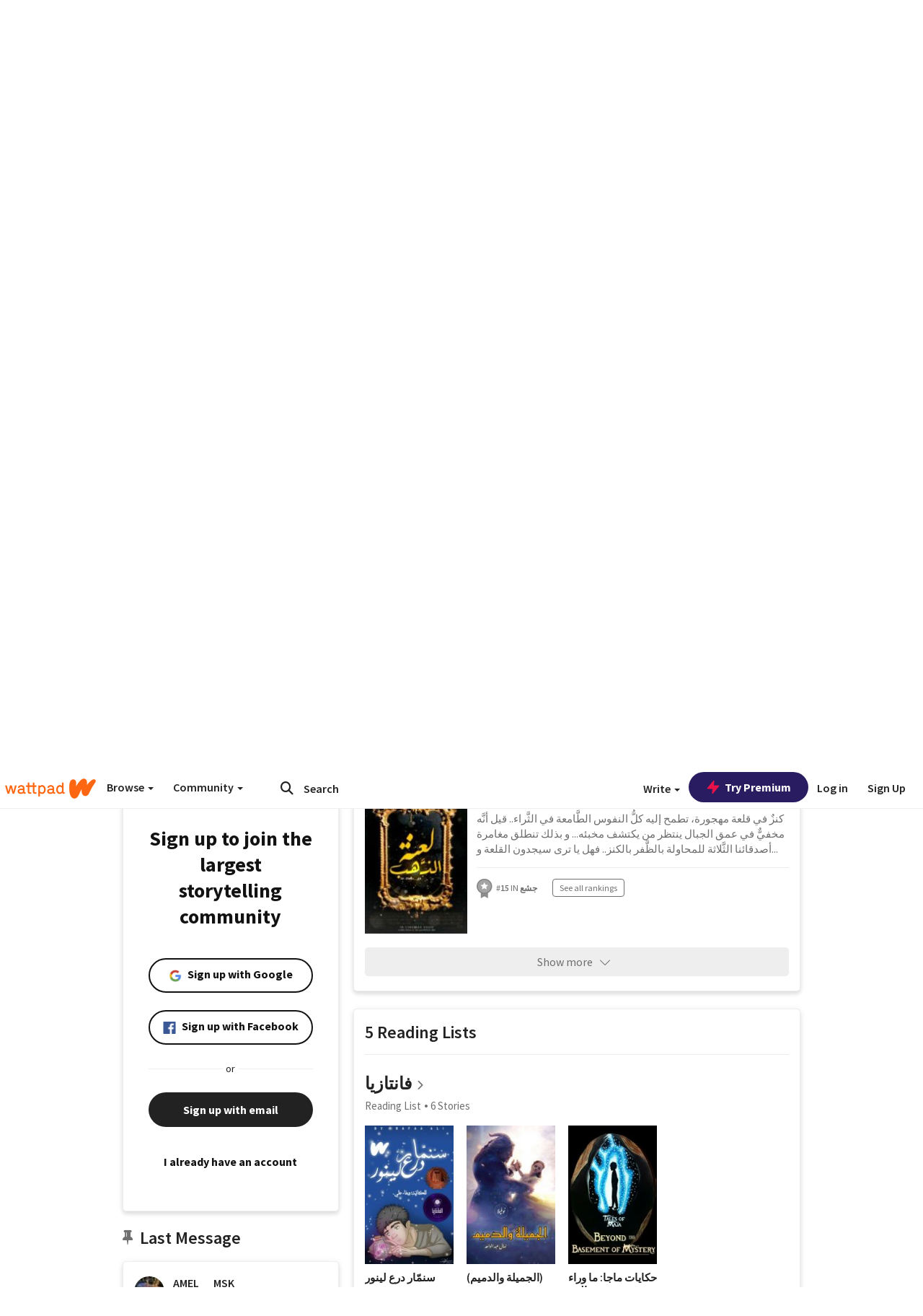

--- FILE ---
content_type: text/html; charset=utf-8
request_url: https://www.wattpad.com/user/AMEL__MSK
body_size: 37928
content:


<!DOCTYPE html>
<html lang="en">
<head prefix="og: http://ogp.me/ns# fb: http://ogp.me/ns/fb#">
<meta http-equiv="X-UA-Compatible" content="IE=9; IE=8; IE=7; IE=edge" />
    <script>
      (function(d, s) {
        var js = d.createElement(s),
            sc = d.getElementsByTagName(s)[0];

        js.src = "//static.wattpad.com/js/boomerang.99a8a777.min.js";
        js.crossOrigin = 'anonymous';
        sc.parentNode.insertBefore(js, sc);
        if (document.addEventListener) {
          document.addEventListener( "onBoomerangLoaded", function(e) {
            e.detail.BOOMR.init( {
              beacon_url: '/v4/metrics',
              beacon_type: 'POST',
              autorun: false
            } );
          } );
        }
      }(document, "script"));
    </script>

    <meta charset="utf-8">
    <link rel="shortcut icon" href="//static.wattpad.com/favicon.ico" />

  <title>الآمـال 🌸 (@AMEL__MSK) - Wattpad</title>

  <link rel="preload" as="script" type="text/javascript" href="//static.wattpad.com/js/desktop-web/dependencies.e159dd43.min.js" crossorigin="anonymous">

  <link rel="preload" as="script" type="text/javascript" href="//static.wattpad.com/js/desktop-web/app.16b271c1.js" crossorigin="anonymous">


<link rel="preload" as="script" type="text/javascript" href="//static.wattpad.com/js/react-bundle.deps.4ffdb403.js" crossorigin="anonymous">

<link rel="preload" as="script" type="text/javascript" href="//static.wattpad.com/js/react-bundle.components.4575ed1d.js" crossorigin="anonymous">


        <link rel="canonical" href="https://www.wattpad.com/user/AMEL__MSK"/>
  
  
    <meta name="description" content="* ‏أنا من الدَّاخِل كبلادٍ مُشتعِلةٍ بالغزَوات ، لكنَّهَا صَامتةٌ على الخَريطةْ ! *
  النمط :   INFP ❤
  _ من بلد المليون و نصف المليون شَهيد _
  ابہـتسمۓِ فہـلا جہـ..."/>
  
    <meta name="robots" content="index,follow"/>
  
  
  <meta property="fb:pages" content="127093020051" />
  
  
  
  
  
    <meta property="og:title" content="الآمـال 🌸 (@AMEL__MSK)" />
    <meta property="og:url" content="https://www.wattpad.com/user/AMEL__MSK" />
    <meta property="og:description" content="* ‏أنا من الدَّاخِل كبلادٍ مُشتعِلةٍ بالغزَوات ، لكنَّهَا صَامتةٌ على الخَريطةْ ! *
  النمط :   INFP ❤
  _ من بلد المليون و..." />
    <meta property="og:image" content="https://img.wattpad.com/useravatar/AMEL__MSK.256.686773.jpg" />
    <meta property="og:site_name" content="Wattpad" />
    <script type="application/ld+json">
      {"@context":"http://schema.org","@type":"Person","name":"الآمـال 🌸","affiliation":{"@type":"Organization","name":"Wattpad","legalName":"Wattpad Corp","foundingDate":"2006","foundingLocation":"Toronto, Ontario, Canada","areaServed":"Global","logo":{"@type":"ImageObject","url":"https://www.wattpad.com/img/logos/wp-logo-orange.png"},"url":"https://www.wattpad.com"},"gender":"female","follows":[{"@type":"Person","name":"الناشر آدم العربي","url":"https://www.wattpad.com/user/qasasnurqalbi"},{"@type":"Person","name":"Suad Mohammed","url":"https://www.wattpad.com/user/Suad1232020"},{"@type":"Person","name":"رَانيا📚🖋","url":"https://www.wattpad.com/user/Solisofia"},{"@type":"Person","name":"Shaimaa Gonna","url":"https://www.wattpad.com/user/ShaimaaGonna"}],"hasOfferCatalog":{"@type":"OfferCatalog","numberOfItems":4,"itemListElement":[{"@type":"CreativeWork","name":"{غير روائي} العصر الفكتوري ","url":"https://www.wattpad.com/story/330017407-%D8%BA%D9%8A%D8%B1-%D8%B1%D9%88%D8%A7%D8%A6%D9%8A-%D8%A7%D9%84%D8%B9%D8%B5%D8%B1-%D8%A7%D9%84%D9%81%D9%83%D8%AA%D9%88%D8%B1%D9%8A"},{"@type":"CreativeWork","name":"أسياد ولنجتون","url":"https://www.wattpad.com/story/290678828-%D8%A3%D8%B3%D9%8A%D8%A7%D8%AF-%D9%88%D9%84%D9%86%D8%AC%D8%AA%D9%88%D9%86"},{"@type":"CreativeWork","name":"لعنة الذَّهب","url":"https://www.wattpad.com/story/228244469-%D9%84%D8%B9%D9%86%D8%A9-%D8%A7%D9%84%D8%B0%D9%91%D9%8E%D9%87%D8%A8"}]},"hasPOS":"🇩🇿","url":"https://www.wattpad.com/user/AMEL__MSK"}
    </script>
  
  
    <link rel="alternate" href="android-app://wp.wattpad/wattpad/user/AMEL__MSK?utm_source=google&utm_medium=app_index">
    <link rel="alternate" type="application/rss+xml" title="RSS - AMEL__MSK" href="https://www.wattpad.com/rss?username=AMEL__MSK" />





  <link rel="stylesheet" type="text/css" href="//static.wattpad.com/css/desktop-web/desktop-web.f2573386.min.css">


<style type="text/css" media="print">
  main#parts-container-new { visibility: hidden; display: none }
</style>
<script type="text/javascript">
  document.cookie = "wp-web-page=; expires=Thu, 01 Jan 1970 00:00:00 UTC; domain=wattpad.com;  path=/;";
</script>

<script type="text/javascript">
      var localStorageSupport=function(){var t,e="testKey",r="localStorage";try{return(t=window.localStorage).setItem(e,"1"),t.removeItem(e),r in window&&window[r]}catch(t){return!1}}();localStorageSupport||(window.localStorage={_data:{},setItem:function(t,e){return this._data[t]=String(e)},getItem:function(t){return this._data.hasOwnProperty(t)?this._data[t]:void 0},removeItem:function(t){return delete this._data[t]},clear:function(){return this._data={}}});var sessionStorageSupport=function(){var t,e="testKey",r="sessionStorage";try{return(t=window.sessionStorage).setItem(e,"1"),t.removeItem(e),r in window&&window[r]}catch(t){return!1}}();sessionStorageSupport||(window.sessionStorage={_data:{},setItem:function(t,e){return this._data[t]=String(e)},getItem:function(t){return this._data.hasOwnProperty(t)?this._data[t]:void 0},removeItem:function(t){return delete this._data[t]},clear:function(){return this._data={}}});
//# sourceMappingURL=polyfill-localstorage.2f7cbe1c.min.js.map

</script>
  
<script type="text/javascript">
      (function(){var t;function n(t){this.callBack=t}null==window.MutationObserver&&(n.prototype.observe=function(t,n){return this.element=t,this.interval=setInterval((e=this,function(){var t;if((t=e.element.innerHTML)!==e.oldHtml)return e.oldHtml=t,e.callBack.apply(null)}),200);var e},n.prototype.disconnect=function(){return window.clearInterval(this.interval)},t=n,window.MutationObserver=t)}).call(this);
//# sourceMappingURL=polyfill-mutationobserver.e0c747b9.min.js.map

</script>
  




    <script src="https://accounts.google.com/gsi/client" async defer></script>

<script type="text/javascript">
  ( function() {
    var d = document;
    var pbs = d.createElement( "script" );
    pbs.type = "text/javascript";
    pbs.src = "//static.wattpad.com/js/ados.ad0e6cf9.js";
    pbs.crossOrigin = 'anonymous';
    var target = d.getElementsByTagName( "head" )[ 0 ];
    target.insertBefore( pbs, target.firstChild );
  } )();
</script>
<script type="text/javascript">
    (function() {
      var wattpad = window.wattpad = ( window.wattpad || {} );
        wattpad.adzerkHeaderBiddingUnitMap = {"storylanding_top":{"zone":185196,"rubiconZone":1836706,"pubmaticSlot":3209047,"sovrnTag":830412,"tripleliftInvCode":"wattpad_storylanding_top_300x250","ixSiteId":"633264","sharethroughPKey":"XxS52m4zkQua1vqwB8Vcl12X","sizes":{"5":[300,250]}},"storylanding_bottom":{"zone":185197,"rubiconZone":1836702,"pubmaticSlot":3208877,"sovrnTag":830410,"tripleliftInvCode":"wattpad_storylanding_bottom_728x90_display","ixSiteId":"633265","sharethroughPkey":"QjKocE6BJDyJhIhnJeiO6DhB","sizes":{"4":[728,90]}},"readingshort_top":{"zone":185429,"rubiconZone":1836694,"pubmaticSlot":3209052,"sovrnTag":830406,"tripleliftInvCode":"wattpad_readingshort_top_300x250_display","ixSiteId":"633267","sharethroughPKey":"MogDMVuTk5Jd9bIQ2ZOlyHWW","lazyAd":true,"sizes":{"5":[300,250]}},"readingshort_bottom":{"zone":185431,"rubiconZone":1836682,"pubmaticSlot":3208867,"sovrnTag":830400,"tripleliftInvCode":"wattpad_readingshort_bottom_728x90_display","ixSiteId":"633268","sharethroughPKey":"q2ixFurrAuuzN5TLWpqF0BOc","lazyAd":true,"sizes":{"4":[728,90]}},"readingshort_comments":{"zone":185430,"rubiconZone":1836690,"pubmaticSlot":3209054,"sovrnTag":830404,"tripleliftInvCode":"wattpad_readingshort_comments_300x250_display","ixSiteId":"633269","sharethroughPKey":"cOdbdF5zhjjnC0FnoGhDuNMC","lazyAd":true,"sizes":{"5":[300,250]}},"readingshort_comments_mweb":{"zone":264096,"rubiconZone":2565820,"sharethroughPKey":"9y3NOPRHCwZzYrs4h5dh5a17","tripleliftInvCode":"readingshort_comments_mweb","pubmaticSlot":4762047,"lazyAd":true,"sizes":{"5":[300,250],"23":[320,50]}},"readingshort_comments_loggedout_mweb":{"zone":264097,"rubiconZone":2565822,"sharethroughPKey":"Gcr9Kyu1JHMOdBvTpcw7gNlG","tripleliftInvCode":"readingshort_comments_loggedout_mweb","pubmaticSlot":4762048,"lazyAd":true,"sizes":{"5":[300,250],"23":[320,50]}},"readinglong_top":{"zone":185432,"rubiconZone":1836672,"pubmaticSlot":3209061,"sovrnTag":830395,"tripleliftInvCode":"wattpad_readinglong_top_300x600","ixSiteId":"633270","sharethroughPKey":"8FzRfzTXlOCeH7M6BZOzMaBg","lazyAd":true,"sizes":{"5":[300,250],"43":[300,600]}},"readinglong_mid":{"zone":185433,"refreshAd":true,"stickyAd":true,"stickyStart":".sticky-ad-container","stickyEnd":"#sticky-end","rubiconZone":1836664,"pubmaticSlot":3209069,"sovrnTag":830386,"tripleliftInvCode":"wattpad_readinglong_mid_300x600","ixSiteId":"633271","sharethroughPKey":"QKEGwkCQTYAIyUpDSHO0W2B5","lazyAd":true,"sizes":{"5":[300,250],"43":[300,600]}},"readinglong_bottom":{"zone":185435,"rubiconZone":1836652,"pubmaticSlot":3208847,"sovrnTag":830380,"tripleliftInvCode":"wattpad_readinglong_bottom_728x90_display","ixSiteId":"633272","sharethroughPKey":"QIJgn98ul3WmBcCYvVMmlTyk","lazyAd":true,"sizes":{"4":[728,90]}},"readinglong_comments":{"zone":185434,"rubiconZone":1836660,"pubmaticSlot":3209072,"sovrnTag":830384,"tripleliftInvCode":"wattpad_desktop_readinglong_comments_300x250","ixSiteId":"633273","sharethroughPKey":"oOHplzBYyX96tpIvEgKfiKW0","lazyAd":true,"sizes":{"5":[300,250]}},"readinglong_comments_mweb":{"zone":264098,"rubiconZone":2565824,"sharethroughPKey":"7kMJq9mq2i0Nq02lgNIQ8zub","tripleliftInvCode":"readinglong_comments_mweb","pubmaticSlot":4762049,"lazyAd":true,"sizes":{"5":[300,250],"23":[320,50]}},"readinglong_comments_loggedout_mweb":{"zone":264099,"rubiconZone":2565826,"sharethroughPKey":"GYSbANPIGcCYZzpK3Cy1bSiG","tripleliftInvCode":"readinglong_comments_loggedout_mweb","pubmaticSlot":4762050,"lazyAd":true,"sizes":{"5":[300,250],"23":[320,50]}},"readingshort_top_loggedout":{"zone":185436,"rubiconZone":1836696,"pubmaticSlot":3209051,"sovrnTag":830407,"tripleliftInvCode":"wattpad_readingshort_top_loggedout_300x250_display","ixSiteId":"633274","sharethroughPKey":"ZzcWmSJqnINZleWJ5Cofyhqs","lazyAd":true,"sizes":{"5":[300,250]}},"readingshort_bottom_loggedout":{"zone":185438,"rubiconZone":1836684,"pubmaticSlot":3208868,"sovrnTag":830401,"tripleliftInvCode":"wattpad_readingshort_bottom_loggedout_728x90_display","ixSiteId":"633275","sharethroughPKey":"Eq32H2cSDhyTGuZ44R35JwYH","lazyAd":true,"sizes":{"4":[728,90]}},"readingshort_comments_loggedout":{"zone":185437,"rubiconZone":1836692,"pubmaticSlot":3209053,"sovrnTag":830405,"tripleliftInvCode":"wattpad_readingshort_comments_loggedout_300x250_display","ixSiteId":"633276","sharethroughPKey":"xvnFUSZT66r0wTcTkY04KAtL","lazyAd":true,"sizes":{"5":[300,250]}},"readinglong_top_loggedout":{"zone":185439,"rubiconZone":1836676,"pubmaticSlot":3209059,"sovrnTag":830396,"tripleliftInvCode":"wattpad_readinglong_top_loggedout_300x600","ixSiteId":"633277","sharethroughPKey":"8ZY80FZvbsxRSzlGO5O7NAS2","lazyAd":true,"sizes":{"5":[300,250],"43":[300,600]}},"readinglong_mid_loggedout":{"zone":185440,"refreshAd":true,"stickyAd":true,"stickyStart":".sticky-ad-container","stickyEnd":"#sticky-end","rubiconZone":1836666,"pubmaticSlot":3209066,"sovrnTag":830389,"tripleliftInvCode":"wattpad_readinglong_mid_loggedout_300x600","ixSiteId":"633278","sharethroughPKey":"R6vp0hqA96aZiblt21zGalF9","lazyAd":true,"sizes":{"5":[300,250],"43":[300,600]}},"readinglong_bottom_loggedout":{"zone":185442,"rubiconZone":1836654,"pubmaticSlot":3208848,"sovrnTag":830381,"tripleliftInvCode":"wattpad_readinglong_bottom_loggedout_728x90_display","ixSiteId":"633282","sharethroughPKey":"XBM6W8A8WiI9w8jSo1l2JOgA","lazyAd":true,"sizes":{"4":[728,90]}},"readinglong_comments_loggedout":{"zone":185441,"rubiconZone":1836662,"pubmaticSlot":3029071,"sovrnTag":830385,"tripleliftInvCode":"wattpad_readinglong_comments_loggedout_300x250","ixSiteId":"633283","sharethroughPKey":"g9YU0UhNg0G0p7sBgtirvrR9","lazyAd":true,"sizes":{"5":[300,250]}},"storylanding_bottom_mweb":{"zone":185453,"rubiconZone":1836704,"pubmaticSlot":3209048,"sovrnTag":830411,"tripleliftInvCode":"wattpad_storylanding_bottom_mweb_320x50_display","ixSiteId":"633284","sharethroughPKey":"1KcOHnIArQcpyIsGEjdFrPlS","lazyAd":true,"sizes":{"23":[320,50]}},"readingshort_bottom_mweb":{"zone":185454,"rubiconZone":1836688,"pubmaticSlot":3209055,"sovrnTag":830403,"tripleliftInvCode":"wattpad_readingshort_bottom_mweb_320x50_display","ixSiteId":"633285","sharethroughPKey":"aAoKWsaAu9Li4KcewMvF1JtA","lazyAd":true,"sizes":{"23":[320,50]}},"readingshort_bottom_loggedout_mweb":{"zone":188377,"rubiconZone":1836686,"pubmaticSlot":3209056,"sovrnTag":830402,"tripleliftInvCode":"wattpad_readingshort_bottom_loggedout_mweb_320x50_display","ixSiteId":"633286","sharethroughPKey":"xSsrmNSBiTVGU8MKcU3GGKU6","lazyAd":true,"sizes":{"23":[320,50]}},"readinglong_mid_mweb":{"zone":185455,"rubiconZone":1836670,"pubmaticSlot":3209063,"sovrnTag":830393,"tripleliftInvCode":"wattpad_readinglong_mid_mweb_300x250_display","ixSiteId":"633287","sharethroughPKey":"zoLZ0mFQzY0XxcmYCiTyngXi","lazyAd":true,"sizes":{"5":[300,250],"23":[320,50]}},"readinglong_bottom_mweb":{"zone":185456,"rubiconZone":1836658,"pubmaticSlot":3209073,"sovrnTag":830383,"tripleliftInvCode":"wattpad_readinglong_bottom_mweb_320x50_display","ixSiteId":"633288","sharethroughPKey":"1FGNJtD8Tc85pnPSrx4gEk0g","lazyAd":true,"sizes":{"23":[320,50]}},"readinglong_mid_loggedout_mweb":{"zone":185457,"rubiconZone":1836668,"pubmaticSlot":3209065,"sovrnTag":830391,"tripleliftInvCode":"wattpad_readinglong_mid_loggedout_mweb_300x250_display","ixSiteId":"633289","sharethroughPKey":"gSi9mMySvluqUqmiZxIcduqd","lazyAd":true,"sizes":{"5":[300,250],"23":[320,50]}},"readinglong_bottom_loggedout_mweb":{"zone":185458,"rubiconZone":1836656,"pubmaticSlot":3209074,"sovrnTag":830382,"tripleliftInvCode":"wattpad_readinglong_bottom_loggedout_mweb_320x50_display","ixSiteId":"633290","sharethroughPKey":"bUMwogFn2gWL2dtnUd0Cbhga","lazyAd":true,"sizes":{"23":[320,50]}},"readinglong_top_loggedout_mweb":{"zone":210614,"rubiconZone":1836678,"pubmaticSlot":3209058,"sovrnTag":830398,"tripleliftInvCode":"wattpad_readinglong_top_loggedout_mweb_320x50_display","ixSiteId":"633292","sharethroughPKey":"lQXMBqDRaqj1i9IZH8eI3OVP","lazyAd":true,"sizes":{"23":[320,50]}},"readinglong_top_mweb":{"zone":210612,"rubiconZone":1836680,"pubmaticSlot":3209057,"sovrnTag":830399,"tripleliftInvCode":"wattpad_readinglong_top_mweb_320x50_display","ixSiteId":"633293","sharethroughPKey":"QnWK1Js760C64KHER4S6stM6","lazyAd":true,"sizes":{"23":[320,50]}},"readingshort_top_loggedout_mweb":{"zone":210613,"rubiconZone":1836698,"pubmaticSlot":3209050,"sovrnTag":830408,"tripleliftInvCode":"wattpad_readingshort_top_loggedout_mweb_320x50_display","ixSiteId":"633295","sharethroughPKey":"ySrq3KmSd0iXsGdoueoIINmV","lazyAd":true,"sizes":{"23":[320,50]}},"readingshort_top_mweb":{"zone":210611,"rubiconZone":1836700,"pubmaticSlot":3209049,"sovrnTag":830409,"tripleliftInvCode":"wattpad_readingshort_top_mweb_320x50_display","ixSiteId":"633296","sharethroughPKey":"LWEv4YihSwUrihdu2bbDhmfc","lazyAd":true,"sizes":{"23":[320,50]}},"mediumrect_top":{"zone":183796,"adzerkOnly":true,"sizes":{"5":[300,250]}},"library_banner":{"zone":264755,"rubiconZone":2591550,"sharethroughPKey":"7W4EqRAPM1wYfl7MwO3iQ5pA","tripleliftInvCode":"library_banner_728x90","pubmaticSlot":4762051,"lazyAd":true,"sizes":{"4":[728,90]}},"library_banner_mweb":{"zone":264756,"rubiconZone":2591552,"sharethroughPKey":"sPIyMUQe8QtYKBP0TNfP4WA7","tripleliftInvCode":"library_banner_mweb_320x50","pubmaticSlot":4762052,"lazyAd":true,"sizes":{"23":[320,50]}}};
    }());
</script>

 
<link rel="stylesheet" type="text/css" href="//static.wattpad.com/css/tokens.34cb008c.min.css">

 
<link rel="stylesheet" type="text/css" href="//static.wattpad.com/css/web-ui-library.028a1747.min.css">


<script type="text/javascript">
      "use strict";var addFrame=function(){if(!window.frames.__uspapiLocator)if(document.body){var e=document.createElement("iframe");e.style.cssText="display:none",e.name="__uspapiLocator",document.body.appendChild(e)}else setTimeout(addFrame,5)};function __handleUspapiMessage(o){var n=o&&o.data&&o.data.__uspapiCall;n&&window.__uspapi(n.command,n.version,function(e,a){o.source.postMessage({__uspapiReturn:{returnValue:e,success:a,callId:n.callId}},"*")})}addFrame(),window.__uspapi=function(t){var i=[];window.__uspapi=function(e,a,o,n){return"getUSPData"===e&&1===a?"function"!=typeof o?void console.error("__uspapi: getUSPData, callback parameter not a function"):o({version:1,uspString:t||"1---"},!0):"registerDeletion"===e&&1===a?"function"!=typeof o?void console.error("__uspapi: registerDeletion, callback parameter not a function"):i.push(o):"performDeletion"===e&&1===a?(console.info("__uspapi: performDeletion called"),i.forEach(function(e){e(n)}),!0):(console.error("__uspapi: unsupported usage, command: "+e+" version: "+a),"function"!=typeof o?void console.error("__uspapi: callback parameter not a function"):o(null,!1))}},window.addEventListener("message",__handleUspapiMessage,!1);
//# sourceMappingURL=ccpa.7317839c.min.js.map

</script>
  
 
<script type="text/javascript" src="//static.wattpad.com/js/atha.bf78d971.min.js" crossorigin="anonymous"></script>


<script type="text/javascript">
  window.__uspapi('');
</script><script src="//ads.pubmatic.com/AdServer/js/pwt/159971/3084/pwt.js"></script><script src="//a.wp-e.net/prebid.js"></script><!-- blockthrough js -->
<script src="https://btloader.com/tag?o=5678011876638720&upapi=true" async></script>


<!-- Datadog browser log collector -->
</head>
<body class="js-app-off" dir="ltr" >
    <script type="text/javascript">
      var getParameterByName =  function (name) {
        name = name.replace(/[\[]/, "\\[").replace(/[\]]/, "\\]");
        var regex = new RegExp("[\\?&]" + name + "=([^&?#]*)"),
          results = regex.exec(location.search);
        return results === null ? "" : decodeURIComponent(results[1].replace(/\+/g, " "));
      }
      var search = [
        {urlParam: 'utm_source', key: 'source'},
        {urlParam: 'utm_medium', key: 'medium'},
        {urlParam: 'utm_campaign', key: 'campaign'},
        {urlParam: 'utm_content', key: 'content'},
        {urlParam: 'wp_originator', key: 'originator'},
        {urlParam: 'wp_uname', key: 'wp_username'},
        {urlParam: 'wp_page', key: 'page'}
      ];

      window._utms = window._utms || {};
      for (var i = 0; i < search.length; i++) {
        var match = getParameterByName(search[i].urlParam);
        if ( match !== "") {
          window._utms[search[i].key] = match;
        }
      }
    </script>

    <script type="text/javascript">window.dataLayer=[];</script>
    <noscript><iframe src="//www.googletagmanager.com/ns.html?id=GTM-WD9JLB"
                      height="0" width="0" style="display:none;visibility:hidden"></iframe></noscript>
    <script>(function(w,d,s,l,i){w[l]=w[l]||[];w[l].push({'gtm.start':
            new Date().getTime(),event:'gtm.js'});var f=d.getElementsByTagName(s)[0],
            j=d.createElement(s),dl=l!='dataLayer'?'&l='+l:'';j.async=true;j.src=
            '//www.googletagmanager.com/gtm.js?id='+i+dl;f.parentNode.insertBefore(j,f);
    })(window,document,'script','dataLayer','GTM-WD9JLB');</script>


    <div id="modals">  <div id="languageModal" class="modal-language modal fade hide" role="dialog" aria-labelledby="Language" aria-hidden="true">
    <div class="modal-dialog">
      <div class="modal-content">
        <div class="modal-body">
          <iframe src="" frameborder="0" name="languageiframe"></iframe>
        </div>
      </div>
    </div>
  </div>
  <div id="generic-modal" class="modal fade" role="dialog">
      <div class="modal-dialog">
          <div class="modal-content">
              <div class="modal-body">
              </div>
          </div>
      </div>
  </div>
</div>

      <div id="header-container">
      <div role="banner" id="header">
      <nav>
        <ul class="list-inline">
          <li id='header-item-logo'>
            <a href="/?nextUrl=/user/AMEL__MSK" title="Wattpad Home" aria-label="Home">
            &nbsp;
            </a>
         </li>
      
          <li id="discover-dropdown" class="button-group dropdown">
            <button data-toggle="dropdown">Browse <span class="caret"></span></button>
              <div class="triangle"></div>
              
                <div class="dropdown-menu new-curation large header-list" aria-labelledby="browse-dropdown">
                  <div class="col-xs-9 discover-categories">
                    <ul class="row">
                      <li class="title col-xs-12" aria-label="Browse Topics">Browse</li>
                        <li class="col-xs-4">
                          <a href="/stories/romance" class="on-topic">Romance</a>
                        </li>
                        <li class="col-xs-4">
                          <a href="/stories/fanfiction" class="on-topic">Fanfiction</a>
                        </li>
                        <li class="col-xs-4">
                          <a href="/stories/lgbt" class="on-topic">LGBTQ+</a>
                        </li>
                        <li class="col-xs-4">
                          <a href="https://www.wattpad.com/catalog/wattpadoriginals" class="on-topic">Wattpad Originals</a>
                        </li>
                        <li class="col-xs-4">
                          <a href="/stories/werewolf" class="on-topic">Werewolf</a>
                        </li>
                        <li class="col-xs-4">
                          <a href="/stories/newadult" class="on-topic">New Adult</a>
                        </li>
                        <li class="col-xs-4">
                          <a href="/stories/fantasy" class="on-topic">Fantasy</a>
                        </li>
                        <li class="col-xs-4">
                          <a href="/stories/shortstory" class="on-topic">Short Story</a>
                        </li>
                        <li class="col-xs-4">
                          <a href="/stories/teenfiction" class="on-topic">Teen Fiction</a>
                        </li>
                        <li class="col-xs-4">
                          <a href="/stories/historicalfiction" class="on-topic">Historical Fiction</a>
                        </li>
                        <li class="col-xs-4">
                          <a href="/stories/paranormal" class="on-topic">Paranormal</a>
                        </li>
                        <li class="col-xs-4">
                          <a href="https://www.wattpad.com/list/551324301" class="on-topic">Editor&#x27;s Picks</a>
                        </li>
                        <li class="col-xs-4">
                          <a href="/stories/humor" class="on-topic">Humor</a>
                        </li>
                        <li class="col-xs-4">
                          <a href="/stories/horror" class="on-topic">Horror</a>
                        </li>
                        <li class="col-xs-4">
                          <a href="/stories/contemporarylit" class="on-topic">Contemporary Lit</a>
                        </li>
                        <li class="col-xs-4">
                          <a href="/stories/diverselit" class="on-topic">Diverse Lit</a>
                        </li>
                        <li class="col-xs-4">
                          <a href="/stories/mystery" class="on-topic">Mystery</a>
                        </li>
                        <li class="col-xs-4">
                          <a href="/stories/thriller" class="on-topic">Thriller</a>
                        </li>
                        <li class="col-xs-4">
                          <a href="/stories/sciencefiction" class="on-topic">Science Fiction</a>
                        </li>
                        <li class="col-xs-4">
                          <a href="https://www.wattpad.com/user/TheWattys" class="on-topic">The Wattys</a>
                        </li>
                        <li class="col-xs-4">
                          <a href="/stories/adventure" class="on-topic">Adventure</a>
                        </li>
                        <li class="col-xs-4">
                          <a href="/stories/nonfiction" class="on-topic">Non-Fiction</a>
                        </li>
                        <li class="col-xs-4">
                          <a href="/stories/poetry" class="on-topic">Poetry</a>
                        </li>
                    </ul>
                  </div>
                    <div class="col-xs-3 wattpad-picks">
                      <ul class="row" aria-label="Wattpad Picks">
                        <li class="title col-xs-12">Wattpad Picks</li>
                          <li class="col-xs-12">
                            <a href="/featured/1794305623" >Fate &amp; Rebirth 💞</a>
                          </li>
                          <li class="col-xs-12">
                            <a href="/featured/1794305556" >Goth Glam &amp; Love 🖤</a>
                          </li>
                          <li class="col-xs-12">
                            <a href="/featured/551324301" >Reading Radar</a>
                          </li>
                          <li class="col-xs-12">
                            <a href="/featured/703389905" >WEBTOON Productions ⭐</a>
                          </li>
                          <li class="col-xs-12">
                            <a href="/featured/1710080470" >Wattpad Contests</a>
                          </li>
                        <li class="col-xs-12">
                          <a href="/catalog/premiumpicks">Premium Picks</a>
                        </li>
                    </ul>
                    </div>
                </div>
          </li>
      
          <li id="community-dropdown" class="button-group dropdown hidden-xs hidden-sm">
            <button data-toggle="dropdown">Community <span class="caret"></span></button>
            <div class="triangle"></div>
            <div class="dropdown-menu large" aria-labelledby="community-dropdown">
              <ul aria-label="Community" class="header-list">
                <li>
                  <a href="/awards" rel="noopener noreferrer" target="_blank">
                    The Watty Awards
                  </a>
                </li>
                <li>
                  <a href="/story/25279524" rel="noopener noreferrer" target="_blank">
                    Community Happenings
                  </a>
                </li>
                <li>
                  <a href="/823619" rel="noopener noreferrer" target="_blank">
                    Wattpad Ambassadors
                  </a>
                </li>
              </ul>
            </div>
          </li>
        </ul>
      </nav>
      
      <div id="header-item-search" aria-label="Search">
        <div><form class="form-horizontal dropdown" role="search" name="search" action="/search/" action="GET" autocomplete="off">
        <input id="search-query" placeholder="Search" name="q" type="text" spellcheck="false" aria-label="Search" value="">
        <button type="submit" aria-label="Submit search">
            <span class="fa fa-search fa-wp-neutral-1 " aria-hidden="true" style="font-size:18px;"></span>
        </button>
        <input type="hidden" name="ref" value="1">
        <div class="dropdown-menu items" aria-label="search-dropdown">
            <ul aria-label="Autocomplete" class="autocomplete-item-container"></ul>
        </div>
        <div class="triangle"></div>
      </form>
      </div>
      </div>
      
      <nav>
        <ul class="list-inline">
          <li class="button-group dropdown hidden-xs hidden-sm">
            <button class="write-button" data-toggle="dropdown">Write <span class="caret"></span></button>
            <div class="triangle"></div>
            <div class="dropdown-menu large" aria-labelledby="create-dropdown">
              <ul aria-label="Write" class="header-list">
                <li>
                  <a href="#" rel="nofollow" aria-label="Create a new story" class= "myWorksButtonClick"   data-form="signup" data-component="createStory">
                    <img alt="Create a new story" src="//static.wattpad.com/img/icons/create-story.svg?v&#x3D;a14574b" />Create a new story
                  </a>
                </li>
                <li>
                  <a href="#" rel="nofollow" aria-label="My Stories" class= "myWorksButtonClick"   data-form="signup" data-component="myStories">My Stories</a>
                </li>
                <li role="presentation" class="divider"></li>
                  <li>
                    <a href="https://creators.wattpad.com/creators-101/">Helpful writer resources</a>
                  </li>
                  <li>
                    <a href="https://creators.wattpad.com/programs-and-opportunities/">Wattpad programs &amp; opportunities</a>
                  </li>
                <li>
                  <a href="/go/writing-contests/">Writing contests</a>
                </li>
              </ul>
            </div>
          </li>
        </ul>
      </nav>
      
      
        <div id="go-premium-button">
         <div class="component-wrapper" id=component-trypremium-header-%2fuser%2famel__msk><a href="https://www.wattpad.com/premium/" class="try-premium on-premium btn-primary" target="_blank" rel="noopener noreferrer"><svg width="20" height="20" viewBox="0 0 24 24" fill="#e81249" stroke="#e81249" stroke-width="2" aria-hidden="true" stroke-linecap="round" stroke-linejoin="round" class="zap-icon"><g><polygon points="13 2 3 14 12 14 11 22 21 10 12 10 13 2"></polygon></g></svg><div class="button-copy">Try Premium</div></a></div>
        </div>
      
        <div id="login-menu" role="menu">
          <a id="header-item-login" rel="nofollow" href="/login?nexturl=%2Fuser%2FAMEL__MSK" data-form="login" role="menuitem">Log in</a>
          <a id="header-item-signup" rel="nofollow" href="/?nexturl=%2Fuser%2FAMEL__MSK" data-form="signup" role="menuitem">Sign Up</a>
        </div>
      </div>
    </div>
    


  
  

    <div id="react-client-root"></div>

    <div id="app-container">    <div class="profile-layout">
      <div id="follower-modal"></div>
      
      
      <div id="edit-controls" class="hidden faded edit-profile clearfix">
        <div class="container">
          <strong>Currently editing your profile</strong>
          <div class="actions pull-right">
            <button class="btn btn-orange on-edit-save">Save Changes</button>
            <button class="btn btn-grey on-edit-cancel">Cancel</button>
          </div>
        </div>
      </div>
      
      <header class="background background-lg" style="background-image: url( 'https://img.wattpad.com/userbgs/AMEL__MSK.1920.61577.jpg' );">
          <div id="edit-overlay" class="hidden faded edit-profile"></div>
      
          <div id="edit-background" class="hidden faded edit-profile center-block">
            <span class="loading faded"></span>
            <button class="btn btn-glass"><span class="fa fa-camera fa-wp-neutral-5 " aria-hidden="true" style="font-size:16px;"></span>
              Change Background Image</button>
          </div>
      
          <div class="avatar avatar-profile center-block">
            <div class="component-wrapper" id=component-avatar-display-%2fuser%2famel__msk><img src="https://img.wattpad.com/useravatar/AMEL__MSK.128.686773.jpg" aria-hidden="true" alt="AMEL__MSK"/></div>
      
            <div id="edit-avatar" class="hidden faded edit-profile">
              <span class="loading-bg faded"></span>
              <span class="loading faded"></span>
              <button><span class="fa fa-camera fa-wp-neutral-5 " aria-hidden="true" style="font-size:60px;"></span></button>
            </div>
          </div>
      
          <div class="badges">
            <h1 class="profile-name h3" aria-label="الآمـال 🌸&#x27;s profile">
              الآمـال 🌸
            </h1>
      
            
            
          </div>
      
          <p id="alias" aria-label="also known as AMEL__MSK.">@AMEL__MSK</p>
      
          <div id="edit-name" class="hidden faded edit-profile center-block">
            <input type="text" class="form-control" data-field="name" value="الآمـال 🌸"
              placeholder="Full name">
          </div>
      
          <div class="row header-metadata">
            <div class="col-xs-4 scroll-to-element" data-id="profile-works">
              <p>4</p>
              <p>Works</p>
            </div>
            <div class="col-xs-4 scroll-to-element" data-id="profile-lists">
              <p>5</p>
              <p>Reading Lists</p>
            </div>
            <div class="col-xs-4 on-followers"
              >
              <p class="followers-count">380</p>
              <p>Followers</p>
            </div>
          </div>
      
          <div id="page-navigation" class="sub-navigation">
            <div id="edit-navblock" class="hidden faded edit-profile"></div>
      
            <div class="container">
              <div class="navigation-content">
      
                <nav>
                  <ul>
                    <li data-section="about" class="active">
                      <a href="/user/AMEL__MSK" class="on-nav-item">About</a>
                    </li>
                    <li data-section="conversations" class="">
                      <a href="/user/AMEL__MSK/conversations" class="on-nav-item">Conversations</a>
                    </li>
                    <li data-section="following" class="">
                      <a href="/user/AMEL__MSK/following" class="on-nav-item">Following</a>
                    </li>
                  </ul>
                </nav>
      
                <div class="actions" role="menu">
      
      
      
      
                  <button role="menuitem"
                    class="btn btn-fan btn-white  on-follow-user"
                    data-target="AMEL__MSK" data-following=""
                    data-gtm="profile|follow">
                    <span class="fa fa-follow no-right-padding fa-wp-base-2 " aria-hidden="true" style="font-size:16px;"></span><span class="hidden-xs truncate">
                      Follow</span>
                  </button>
      
                      <button role="menuitem" class="btn btn-white on-message hidden" data-gtm="profile|message">
                        <span class="fa fa-inbox no-right-padding fa-wp-neutral-2 " aria-hidden="true" style="font-size:16px;"></span>
                        <span class="hidden-xs hidden-sm">Message</span>
                      </button>
      
                  <div class="button-group inline-block relative">
                    <div class="component-wrapper" id=component-profilemoreoptionsbutton-options-%2fuser%2famel__msk><div><button class="btn btn-white dropdown-toggle profile-more-options" data-toggle="dropdown" aria-controls="profile-more-options" aria-expanded="false" aria-label="more options" role="menuitem"><svg width="16" height="16" viewBox="0 0 24 24" fill="none" stroke="#222222" stroke-width="2" aria-hidden="true" stroke-linecap="round" stroke-linejoin="round" class="more-icon"><g><circle cx="12" cy="12" r="1"></circle><circle cx="19" cy="12" r="1"></circle><circle cx="5" cy="12" r="1"></circle></g></svg></button><div class="triangle"></div><div class="dropdown-menu align-right"><div class="user-safety-operations"><button class="on-report user-safety-operation btn-no-background btn-left-icon" data-username="AMEL__MSK"><svg width="14" height="14" viewBox="0 0 24 24" fill="none" stroke="#222222" stroke-width="2" aria-hidden="true" stroke-linecap="round" stroke-linejoin="round" class=""><g><path d="M4 15s1-1 4-1 5 2 8 2 4-1 4-1V3s-1 1-4 1-5-2-8-2-4 1-4 1z"></path><line x1="4" y1="22" x2="4" y2="15"></line></g></svg>Report</button><a class="conduct-link user-safety-operation btn-no-background btn-left-icon option" href="https://support.wattpad.com/hc/en-us/articles/200774234-Code-of-Conduct" target="_blank" rel="noreferrer noopener" tabindex="0"><svg width="14" height="14" viewBox="0 0 24 24" fill="none" stroke="#222222" stroke-width="2" aria-hidden="true" stroke-linecap="round" stroke-linejoin="round" class=""><g><path d="M10 13a5 5 0 0 0 7.54.54l3-3a5 5 0 0 0-7.07-7.07l-1.72 1.71"></path><path d="M14 11a5 5 0 0 0-7.54-.54l-3 3a5 5 0 0 0 7.07 7.07l1.71-1.71"></path></g></svg><span class="conduct-link">Code of Conduct</span></a><a class="safety-portal user-safety-operation btn-no-background btn-left-icon option" href="https://safetyportal.wattpad.com/" target="_blank" rel="noreferrer noopener" tabindex="0"><svg width="14" height="14" viewBox="0 0 24 24" fill="none" stroke="#222222" stroke-width="2" aria-hidden="true" stroke-linecap="round" stroke-linejoin="round" class=""><g><circle cx="12" cy="12" r="10"></circle><line x1="12" y1="16" x2="12" y2="12"></line><line x1="12" y1="8" x2="12.01" y2="8"></line></g></svg><span>Wattpad Safety Portal</span></a></div><div class="user-safety-operations moderation-options"><a class="user-safety-operation btn-no-background btn-left-icon" href="https://policies.wattpad.com/" target="_blank" rel="noopener noreferrer" tabindex="0"><svg width="14" height="14" viewBox="0 0 24 24" fill="none" stroke="#222222" stroke-width="2" aria-hidden="true" stroke-linecap="round" stroke-linejoin="round" class=""><g><path d="M10 13a5 5 0 0 0 7.54.54l3-3a5 5 0 0 0-7.07-7.07l-1.72 1.71"></path><path d="M14 11a5 5 0 0 0-7.54-.54l-3 3a5 5 0 0 0 7.07 7.07l1.71-1.71"></path></g></svg><span class="option">Wattpad Policies</span></a></div></div></div></div>
      
      
                  </div>
                </div>
              </div>
            </div>
          </div>
        </header>
      
        <main id="content" class="container" role="main"><div class="user-information row">
        <div class="col-sm-12 col-md-4">
        
                <br>
                <section id="profile-request"></section>
                <section id="profile-about"><div class="about-info panel panel-default2">
          <div class="panel-body">
            <div class="description">
                <pre>* ‏أنا من الدَّاخِل كبلادٍ مُشتعِلةٍ بالغزَوات ، لكنَّهَا صَامتةٌ على الخَريطةْ ! *<br /><br />النمط :   INFP ❤<br /><br />_ من بلد المليون و نصف المليون شَهيد _<br /><br />ابہـتسمۓِ فہـلا جہـميلہـة الہـا انہـتۓِ ❣??<br /><br />? |• ∞ ?? ∞ •| ?<br />- لا تَشفق على المجَانين، أشِفق على نفسك فأنتَ لا تَعرف مدى روعة إن لا يُبالي المَرء بِشيء?-</pre>
            </div>
          
          
            <ul class="list-unstyled user-meta-info row">
              <li class="location col-xs-12 col-sm-12">
                <span class="user-meta-info-content">
                  <span class="fa fa-location fa-wp-neutral-2 " aria-hidden="true" style="font-size:16px;"></span>🇩🇿
                </span>
              </li>
          
              <li class="date col-xs-12 col-sm-12">
                <span class="user-meta-info-content">
                  <span>Joined</span>June 21, 2017
          
                  
                </span>
              </li>
            </ul>
          
          
            <hr />
            <div id="following-panel">
              <div class="title">Following</div>
          
              <div class="users clearfix" data-section="following">
                <a class="avatar avatar-sm2 on-navigate pull-left hide" href="/user/qasasnurqalbi">
                  <img src="https://img.wattpad.com/useravatar/qasasnurqalbi.84.77981.jpg">
                </a>
                <a class="avatar avatar-sm2 on-navigate pull-left hide" href="/user/Suad1232020">
                  <img src="https://img.wattpad.com/useravatar/Suad1232020.84.687486.jpg">
                </a>
                <a class="avatar avatar-sm2 on-navigate pull-left hide" href="/user/Solisofia">
                  <img src="https://img.wattpad.com/useravatar/Solisofia.84.834004.jpg">
                </a>
                <a class="avatar avatar-sm2 on-navigate pull-left hide" href="/user/ShaimaaGonna">
                  <img src="https://img.wattpad.com/useravatar/ShaimaaGonna.84.596933.jpg">
                </a>
                <a class="avatar avatar-sm2 on-navigate pull-left hide" href="/user/kostov_writer">
                  <img src="https://img.wattpad.com/useravatar/kostov_writer.84.74153.jpg">
                </a>
                <a class="avatar avatar-sm2 on-navigate pull-left hide" href="/user/BLACK_AND_BLACK12">
                  <img src="https://img.wattpad.com/useravatar/BLACK_AND_BLACK12.84.899424.jpg">
                </a>
                <a class="avatar avatar-sm2 on-navigate pull-left hide" href="/user/cheesecakeisaloser">
                  <img src="https://img.wattpad.com/useravatar/cheesecakeisaloser.84.49702.jpg">
                </a>
                <a class="avatar avatar-sm2 on-navigate pull-left hide" href="/user/Abbie_Stxr">
                  <img src="https://img.wattpad.com/useravatar/Abbie_Stxr.84.548903.jpg">
                </a>
                <a class="avatar avatar-sm2 on-navigate pull-left hide" href="/user/__TAF-TAF__">
                  <img src="https://img.wattpad.com/useravatar/__TAF-TAF__.84.700928.jpg">
                </a>
                <a class="avatar avatar-sm2 on-navigate pull-left hide" href="/user/Ransana">
                  <img src="https://img.wattpad.com/useravatar/Ransana.84.593586.jpg">
                </a>
                <a class="avatar avatar-sm2 on-navigate pull-left hide" href="/user/iAljan">
                  <img src="https://img.wattpad.com/useravatar/iAljan.84.996873.jpg">
                </a>
                <a class="avatar avatar-sm2 on-navigate pull-left hide" href="/user/reemmesbah1234">
                  <img src="https://img.wattpad.com/useravatar/reemmesbah1234.84.983858.jpg">
                </a>
                <a class="avatar avatar-sm2 on-navigate pull-left hide" href="/user/nightqueen_99">
                  <img src="https://img.wattpad.com/useravatar/nightqueen_99.84.51563.jpg">
                </a>
                <a class="avatar avatar-sm2 on-navigate pull-left hide" href="/user/Focifica">
                  <img src="https://img.wattpad.com/useravatar/Focifica.84.104362.jpg">
                </a>
          
                <a href="/user/AMEL__MSK/following" class="on-nav-item on-navigate num-following pull-left mobile-break hide">+579</a>
          
                <a href="/user/AMEL__MSK/following" class="on-nav-item on-navigate num-following pull-left tablet-break hide">+590</a>
          
                <a href="/user/AMEL__MSK/following" class="on-nav-item on-navigate num-following pull-left desktop-break hide">+589</a>
          
                <a href="/user/AMEL__MSK/following" class="on-nav-item on-navigate num-following pull-left desktop-wide-break hide">+587</a>
              </div>
            </div>
          
            <hr />
            <div id="profile-share-links">
              <div class="title">Share profile</div>
              <div class="social-share-links">
              <a aria-label="share-facebook" data-gtm-action="share:facebook" class="share-facebook social-share" target="_blank" href="https://www.facebook.com/sharer.php?u=https%3A%2F%2Fwww.wattpad.com%2FAMEL__MSK%3Futm_source%3Dweb%26utm_medium%3Dfacebook%26utm_content%3Dshare_profile" data-share-channel="facebook" ><span class="fa fa-facebook fa-wp-neutral-5 " aria-hidden="true" style="font-size:18px;"></span></a>
              <a aria-label="share-twitter" data-gtm-action="share:twitter" class="share-twitter social-share" target="_blank" href="https://twitter.com/intent/tweet?text=Check+out+%D8%A7%D9%84%D8%A2%D9%85%D9%80%D8%A7%D9%84+%F0%9F%8C%B8%27s+profile+on+%23Wattpad&url=https%3A%2F%2Fwww.wattpad.com%2FAMEL__MSK%3Futm_source%3Dweb%26utm_medium%3Dtwitter%26utm_content%3Dshare_profile" data-share-channel="twitter" data-share-url="https%3A%2F%2Ftwitter.com%2Fintent%2Ftweet%3Ftext%3D%25s%26url%3D%25s" data-url="https%3A%2F%2Fwww.wattpad.com%2FAMEL__MSK" data-share-text="Check+out+%D8%A7%D9%84%D8%A2%D9%85%D9%80%D8%A7%D9%84+%F0%9F%8C%B8%27s+profile+on+%23Wattpad" data-share-content="share_profile" ><span class="fa fa-twitter fa-wp-neutral-5 " aria-hidden="true" style="font-size:18px;"></span></a>
              <a aria-label="share-pinterest" data-gtm-action="share:pinterest" class="share-pinterest social-share" target="_blank" href="https://www.pinterest.com/pin/create/button/?media=https%3A%2F%2Fimg.wattpad.com%2Fuseravatar%2FAMEL__MSK.128.686773.jpg&description=Check+out+%D8%A7%D9%84%D8%A2%D9%85%D9%80%D8%A7%D9%84+%F0%9F%8C%B8%27s+profile+on+Wattpad+%2A+%E2%80%8F%D8%A3%D9%86%D8%A7+%D9%85%D9%86+%D8%A7%D9%84%D8%AF%D9%91%D9%8E%D8%A7%D8%AE%D9%90%D9%84+%D9%83%D8%A8%D9%84%D8%A7%D8%AF%D9%8D+%D9%85%D9%8F%D8%B4%D8%AA%D8%B9%D9%90%D9%84%D8%A9%D9%8D+%D8%A8%D8%A7%D9%84%D8%BA%D8%B2%D9%8E%D9%88%D8%A7%D8%AA+%D8%8C+%D9%84%D9%83%D9%86%D9%91%D9%8E%D9%87%D9%8E%D8%A7+%D8%B5%D9%8E%D8%A7%D9%85%D8%AA%D8%A9%D9%8C+%D8%B9%D9%84%D9%89+%D8%A7%D9%84%D8%AE%D9%8E%D8%B1%D9%8A%D8%B7%D8%A9%D9%92+%21+%2A%0A%D8%A7%D9%84%D9%86%D9%85%D8%B7+%3A+++INFP+%E2%9D%A4%0A_+%D9%85%D9%86+%D8%A8%D9%84%D8%AF+%D8%A7%D9%84%D9%85%D9%84%D9%8A%D9%88%D9%86+%D9%88+%D9%86%D8%B5%D9%81+%D8%A7%D9%84%D9%85%D9%84%D9%8A%D9%88%D9%86+%D8%B4%D9%8E%D9%87%D9%8A%D8%AF+_%0A%D8%A7%D8%A8%DB%81%D9%80%D8%AA%D8%B3%D9%85%DB%93%D9%90+%D9%81%DB%81%D9%80%D9%84%D8%A7+%D8%AC%DB%81%D9%80%D9%85%D9%8A%D9%84%DB%81%D9%80%D8%A9+%D8%A7%D9%84%DB%81%D9%80%D8%A7+%D8%A7%D9%86%DB%81%D9%80%D8%AA%DB%93%D9%90+%E2%9D%A3%3F%3F%0A%3F+%7C%E2%80%A2+%E2%88%9E+%3F%3F+%E2%88%9E+%E2%80%A2%7C+%3F%0A-+%D9%84%D8%A7+%D8%AA%D9%8E%D8%B4%D9%81%D9%82+%D8%B9%D9%84%D9%89+%D8%A7%D9%84%D9%85%D8%AC%D9%8E%D8%A7%D9%86%D9%8A%D9%86%D8%8C+%D8%A3%D8%B4%D9%90%D9%81%D9%82+%D8%B9%D9%84%D9%89+%D9%86%D9%81%D8%B3%D9%83+%D9%81%D8%A3%D9%86%D8%AA%D9%8E+%D9%84%D8%A7+%D8%AA%D9%8E%D8%B9%D8%B1%D9%81+%D9%85%D8%AF%D9%89+%D8%B1%D9%88%D8%B9%D8%A9+%D8%A5%D9%86+%D9%84%D8%A7+%D9%8A%D9%8F%D8%A8%D8%A7%D9%84%D9%8A+%D8%A7%D9%84%D9%85%D9%8E%D8%B1%D8%A1+%D8%A8%D9%90%D8%B4%D9%8A%D8%A1%3F-&url=https%3A%2F%2Fwww.wattpad.com%2FAMEL__MSK%3Futm_source%3Dweb%26utm_medium%3Dpinterest%26utm_content%3Dshare_profile" data-share-channel="pinterest" ><span class="fa fa-pinterest fa-wp-neutral-5 " aria-hidden="true" style="font-size:18px;"></span></a>
              <a aria-label="share-tumblr" data-gtm-action="share:tumblr" class="share-tumblr social-share" target="_blank" href="https://tumblr.com/widgets/share/tool?posttype=photo&content=https%3A%2F%2Fimg.wattpad.com%2Fuseravatar%2FAMEL__MSK.128.686773.jpg&caption=Check+out+%D8%A7%D9%84%D8%A2%D9%85%D9%80%D8%A7%D9%84+%F0%9F%8C%B8%27s+profile+on+Wattpad+https%3A%2F%2Fwww.wattpad.com%2FAMEL__MSK%3Futm_source%3Dweb%26utm_medium%3Dtumblr%26utm_content%3Dshare_profile+%2A+%E2%80%8F%D8%A3%D9%86%D8%A7+%D9%85%D9%86+%D8%A7%D9%84%D8%AF%D9%91%D9%8E%D8%A7%D8%AE%D9%90%D9%84+%D9%83%D8%A8%D9%84%D8%A7%D8%AF%D9%8D+%D9%85%D9%8F%D8%B4%D8%AA%D8%B9%D9%90%D9%84%D8%A9%D9%8D+%D8%A8%D8%A7%D9%84%D8%BA%D8%B2%D9%8E%D9%88%D8%A7%D8%AA+%D8%8C+%D9%84%D9%83%D9%86%D9%91%D9%8E%D9%87%D9%8E%D8%A7+%D8%B5%D9%8E%D8%A7%D9%85%D8%AA%D8%A9%D9%8C+%D8%B9%D9%84%D9%89+%D8%A7%D9%84%D8%AE%D9%8E%D8%B1%D9%8A%D8%B7%D8%A9%D9%92+%21+%2A%0A%D8%A7%D9%84%D9%86%D9%85%D8%B7+%3A+++INFP+%E2%9D%A4%0A_+%D9%85%D9%86+%D8%A8%D9%84%D8%AF+%D8%A7%D9%84%D9%85%D9%84%D9%8A%D9%88%D9%86+%D9%88+%D9%86%D8%B5%D9%81+%D8%A7%D9%84%D9%85%D9%84%D9%8A%D9%88%D9%86+%D8%B4%D9%8E%D9%87%D9%8A%D8%AF+_%0A%D8%A7%D8%A8%DB%81%D9%80%D8%AA%D8%B3%D9%85%DB%93%D9%90+%D9%81%DB%81%D9%80%D9%84%D8%A7+%D8%AC%DB%81%D9%80%D9%85%D9%8A%D9%84%DB%81%D9%80%D8%A9+%D8%A7%D9%84%DB%81%D9%80%D8%A7+%D8%A7%D9%86%DB%81%D9%80%D8%AA%DB%93%D9%90+%E2%9D%A3%3F%3F%0A%3F+%7C%E2%80%A2+%E2%88%9E+%3F%3F+%E2%88%9E+%E2%80%A2%7C+%3F%0A-+%D9%84%D8%A7+%D8%AA%D9%8E%D8%B4%D9%81%D9%82+%D8%B9%D9%84%D9%89+%D8%A7%D9%84%D9%85%D8%AC%D9%8E%D8%A7%D9%86%D9%8A%D9%86%D8%8C+%D8%A3%D8%B4%D9%90%D9%81%D9%82+%D8%B9%D9%84%D9%89+%D9%86%D9%81%D8%B3%D9%83+%D9%81%D8%A3%D9%86%D8%AA%D9%8E+%D9%84%D8%A7+%D8%AA%D9%8E%D8%B9%D8%B1%D9%81+%D9%85%D8%AF%D9%89+%D8%B1%D9%88%D8%B9%D8%A9+%D8%A5%D9%86+%D9%84%D8%A7+%D9%8A%D9%8F%D8%A8%D8%A7%D9%84%D9%8A+%D8%A7%D9%84%D9%85%D9%8E%D8%B1%D8%A1+%D8%A8%D9%90%D8%B4%D9%8A%D8%A1%3F-&tags=books%2Cwattpad%2Camreading&canonicalUrl=https%3A%2F%2Fwww.wattpad.com%2FAMEL__MSK&clickthroughUrl=https%3A%2F%2Fwww.wattpad.com%2FAMEL__MSK%3Futm_source%3Dweb%26utm_medium%3Dtumblr%26utm_content%3Dshare_profile" data-share-channel="tumblr" data-share-url="https%3A%2F%2Ftumblr.com%2Fwidgets%2Fshare%2Ftool%3Fposttype%3Dphoto%26content%3Dhttps%253A%252F%252Fimg.wattpad.com%252Fuseravatar%252FAMEL__MSK.128.686773.jpg%26caption%3D%25s%26tags%3Dbooks%252Cwattpad%252Camreading%26canonicalUrl%3Dhttps%253A%252F%252Fwww.wattpad.com%252FAMEL__MSK%26clickthroughUrl%3D%25s" data-url="https%3A%2F%2Fwww.wattpad.com%2FAMEL__MSK" data-share-text="Check+out+%D8%A7%D9%84%D8%A2%D9%85%D9%80%D8%A7%D9%84+%F0%9F%8C%B8%27s+profile+on+Wattpad+https%3A%2F%2Fwww.wattpad.com%2FAMEL__MSK%3Futm_source%3Dweb%26utm_medium%3Dtumblr%26utm_content%3Dshare_profile+%2A+%E2%80%8F%D8%A3%D9%86%D8%A7+%D9%85%D9%86+%D8%A7%D9%84%D8%AF%D9%91%D9%8E%D8%A7%D8%AE%D9%90%D9%84+%D9%83%D8%A8%D9%84%D8%A7%D8%AF%D9%8D+%D9%85%D9%8F%D8%B4%D8%AA%D8%B9%D9%90%D9%84%D8%A9%D9%8D+%D8%A8%D8%A7%D9%84%D8%BA%D8%B2%D9%8E%D9%88%D8%A7%D8%AA+%D8%8C+%D9%84%D9%83%D9%86%D9%91%D9%8E%D9%87%D9%8E%D8%A7+%D8%B5%D9%8E%D8%A7%D9%85%D8%AA%D8%A9%D9%8C+%D8%B9%D9%84%D9%89+%D8%A7%D9%84%D8%AE%D9%8E%D8%B1%D9%8A%D8%B7%D8%A9%D9%92+%21+%2A%0A%D8%A7%D9%84%D9%86%D9%85%D8%B7+%3A+++INFP+%E2%9D%A4%0A_+%D9%85%D9%86+%D8%A8%D9%84%D8%AF+%D8%A7%D9%84%D9%85%D9%84%D9%8A%D9%88%D9%86+%D9%88+%D9%86%D8%B5%D9%81+%D8%A7%D9%84%D9%85%D9%84%D9%8A%D9%88%D9%86+%D8%B4%D9%8E%D9%87%D9%8A%D8%AF+_%0A%D8%A7%D8%A8%DB%81%D9%80%D8%AA%D8%B3%D9%85%DB%93%D9%90+%D9%81%DB%81%D9%80%D9%84%D8%A7+%D8%AC%DB%81%D9%80%D9%85%D9%8A%D9%84%DB%81%D9%80%D8%A9+%D8%A7%D9%84%DB%81%D9%80%D8%A7+%D8%A7%D9%86%DB%81%D9%80%D8%AA%DB%93%D9%90+%E2%9D%A3%3F%3F%0A%3F+%7C%E2%80%A2+%E2%88%9E+%3F%3F+%E2%88%9E+%E2%80%A2%7C+%3F%0A-+%D9%84%D8%A7+%D8%AA%D9%8E%D8%B4%D9%81%D9%82+%D8%B9%D9%84%D9%89+%D8%A7%D9%84%D9%85%D8%AC%D9%8E%D8%A7%D9%86%D9%8A%D9%86%D8%8C+%D8%A3%D8%B4%D9%90%D9%81%D9%82+%D8%B9%D9%84%D9%89+%D9%86%D9%81%D8%B3%D9%83+%D9%81%D8%A3%D9%86%D8%AA%D9%8E+%D9%84%D8%A7+%D8%AA%D9%8E%D8%B9%D8%B1%D9%81+%D9%85%D8%AF%D9%89+%D8%B1%D9%88%D8%B9%D8%A9+%D8%A5%D9%86+%D9%84%D8%A7+%D9%8A%D9%8F%D8%A8%D8%A7%D9%84%D9%8A+%D8%A7%D9%84%D9%85%D9%8E%D8%B1%D8%A1+%D8%A8%D9%90%D8%B4%D9%8A%D8%A1%3F-" data-share-content="share_profile" ><span class="fa fa-tumblr fa-wp-neutral-5 " aria-hidden="true" style="font-size:18px;"></span></a>
              <a aria-label="share-email" data-gtm-action="share:email" class="share-email" href="mailto:?subject=Check%20out%20%D8%A7%D9%84%D8%A2%D9%85%D9%80%D8%A7%D9%84%20%F0%9F%8C%B8%27s%20profile%20on%20Wattpad&body=Check%20out%20%D8%A7%D9%84%D8%A2%D9%85%D9%80%D8%A7%D9%84%20%F0%9F%8C%B8%27s%20profile%20on%20Wattpad%0Ahttps%3A%2F%2Fwww.wattpad.com%2FAMEL__MSK%3Futm_source%3Dweb%26utm_medium%3Demail%26utm_content%3Dshare_profile%0A%2A%20%E2%80%8F%D8%A3%D9%86%D8%A7%20%D9%85%D9%86%20%D8%A7%D9%84%D8%AF%D9%91%D9%8E%D8%A7%D8%AE%D9%90%D9%84%20%D9%83%D8%A8%D9%84%D8%A7%D8%AF%D9%8D%20%D9%85%D9%8F%D8%B4%D8%AA%D8%B9%D9%90%D9%84%D8%A9%D9%8D%20%D8%A8%D8%A7%D9%84%D8%BA%D8%B2%D9%8E%D9%88%D8%A7%D8%AA%20%D8%8C%20%D9%84%D9%83%D9%86%D9%91%D9%8E%D9%87%D9%8E%D8%A7%20%D8%B5%D9%8E%D8%A7%D9%85%D8%AA%D8%A9%D9%8C%20%D8%B9%D9%84%D9%89%20%D8%A7%D9%84%D8%AE%D9%8E%D8%B1%D9%8A%D8%B7%D8%A9%D9%92%20%21%20%2A%0A%0A%D8%A7%D9%84%D9%86%D9%85%D8%B7%20%3A%20%20%20INFP%20%E2%9D%A4%0A%0A_%20%D9%85%D9%86%20%D8%A8%D9%84%D8%AF%20%D8%A7%D9%84%D9%85%D9%84%D9%8A%D9%88%D9%86%20%D9%88%20%D9%86%D8%B5%D9%81%20%D8%A7%D9%84%D9%85%D9%84%D9%8A%D9%88%D9%86%20%D8%B4%D9%8E%D9%87%D9%8A%D8%AF%20_%0A%0A%D8%A7%D8%A8%DB%81%D9%80%D8%AA%D8%B3%D9%85%DB%93%D9%90%20%D9%81%DB%81%D9%80%D9%84%D8%A7%20%D8%AC%DB%81%D9%80%D9%85%D9%8A%D9%84%DB%81%D9%80%D8%A9%20%D8%A7%D9%84%DB%81%D9%80%D8%A7%20%D8%A7%D9%86%DB%81%D9%80%D8%AA%DB%93%D9%90%20%E2%9D%A3%3F%3F%0A%0A%3F%20%7C%E2%80%A2%20%E2%88%9E%20%3F%3F%20%E2%88%9E%20%E2%80%A2%7C%20%3F%0A-%20%D9%84%D8%A7%20%D8%AA%D9%8E%D8%B4%D9%81%D9%82%20%D8%B9%D9%84%D9%89%20%D8%A7%D9%84%D9%85%D8%AC%D9%8E%D8%A7%D9%86%D9%8A%D9%86%D8%8C%20%D8%A3%D8%B4%D9%90%D9%81%D9%82%20%D8%B9%D9%84%D9%89%20%D9%86%D9%81%D8%B3%D9%83%20%D9%81%D8%A3%D9%86%D8%AA%D9%8E%20%D9%84%D8%A7%20%D8%AA%D9%8E%D8%B9%D8%B1%D9%81%20%D9%85%D8%AF%D9%89%20%D8%B1%D9%88%D8%B9%D8%A9%20%D8%A5%D9%86%20%D9%84%D8%A7%20%D9%8A%D9%8F%D8%A8%D8%A7%D9%84%D9%8A%20%D8%A7%D9%84%D9%85%D9%8E%D8%B1%D8%A1%20%D8%A8%D9%90%D8%B4%D9%8A%D8%A1%3F-" data-share-channel="email" ><span class="fa fa-inbox fa-wp-neutral-5 " aria-hidden="true" style="font-size:18px;"></span></a>
          </div>
          
            </div>
          
          </div>
        </div>
        </section>
        
                <section id="authentication-panel" class="panel panel-default2">
                    <div class="signup-modal">
                        
          
          <div class="component-wrapper" id=component-authform-auth-form-%2fuser%2famel__msk><div class="auth-form-padding"><div id="authentication" class="signup-form"><h1 class="title">Sign up to join the largest storytelling community</h1><div class="panel-body"><div class="signin-buttons signin-buttons-new"><button class="btn btn-google btn-block auth-button-new"><img src="/img//shared/google_login_color.png" alt="Google Login" class="google-login-icon" width="18" aria-hidden="true"/><span><span class="auth-button-text-new">Sign up with Google</span></span></button><button class="btn btn-facebook btn-block auth-button-new" autofocus="" data-source="signup"><img src="/img//shared/facebook-login-color.png" alt="Facebook Login" class="google-login-icon" width="18" aria-hidden="true"/><span><span class="auth-button-text-new">Sign up with Facebook</span></span></button></div><div class="hr-with-text hr-margin-new"><div class="horizontal-line"></div><span class="or"> <!-- -->or<!-- --> </span><div class="horizontal-line"></div></div><button class="btn-block btn-primary submit-btn submit-btn-margin-24">Sign up with email</button><button class="button__Y70Pw tertiary-variant__Y9kWU default-accent__Pc0Pm medium-size__CLqD3 clickable__iYXtN full-width__dXWyx with-padding__cVt72"><span class="background-overlay__mCEaX"></span>I already have an account</button></div></div></div></div>
          
          
          
        
                    </div>
                </section>
        
                <section id="profile-pinned-item"><div class="pinned-message">
        <header><span class="fa fa-pin fa-wp-neutral-2 " aria-hidden="true" style="font-size:22px;"></span>Last Message</header>
        
        <div class="panel panel-default2">
          <a href="/user/AMEL__MSK" class="avatar avatar-sm3 pull-left on-navigate">
            <img src="https://img.wattpad.com/useravatar/AMEL__MSK.64.686773.jpg" width="32" height="32" alt="AMEL__MSK" />
          </a>
          <a class="username on-navigate" href="/user/AMEL__MSK">AMEL__MSK</a>
        
          <span class="latest-msg-date">May 08, 2025 09:46PM</span>
        
          <pre>عدنا والعود احمد ❤</pre>
        
          <a class="btn btn-grey on-navigate on-view-conversations" href="/user/AMEL__MSK/conversations">
            View all Conversations
          </a>
        </div>
        
        
        </div></section>
            </div>
        
            <div class="col-sm-8">
                <br>
                <section id="profile-works"><div class="profile-works-content">
          <div id="preview-modal"></div>
          
          <div class="panel panel-default2">
          
            <header class="panel-heading">
          
              <div class="panel-title">
                Stories by الآمـال 🌸
              </div>
          
              <ul class="metadata">
                <li>4 Published Stories</li>
          
              </ul>
            </header>
          
            <div class="panel-body">
              <div id="works-item-view"><div class="discover-module-stories-large on-discover-module-item"><a class="send-cover-event on-story-preview cover cover-home" data-story-id="330017407" href="/story/330017407-%D8%BA%D9%8A%D8%B1-%D8%B1%D9%88%D8%A7%D8%A6%D9%8A-%D8%A7%D9%84%D8%B9%D8%B5%D8%B1-%D8%A7%D9%84%D9%81%D9%83%D8%AA%D9%88%D8%B1%D9%8A">
              <div class="fixed-ratio fixed-ratio-cover">
                      <img src="https://img.wattpad.com/cover/330017407-288-k804585.jpg" alt="{غير روائي} العصر الفكتوري  by AMEL__MSK">
              </div>
          </a>
              <div class="content" data-target="330017407" data-type="">
          
                  <a class="title meta on-story-preview" data-story-id="330017407" href="/story/330017407-%D8%BA%D9%8A%D8%B1-%D8%B1%D9%88%D8%A7%D8%A6%D9%8A-%D8%A7%D9%84%D8%B9%D8%B5%D8%B1-%D8%A7%D9%84%D9%81%D9%83%D8%AA%D9%88%D8%B1%D9%8A">
                      {غير روائي} العصر الفكتوري 
                  </a>
          
          
                      <div class="meta social-meta">
                          <span class="read-count"
                                data-toggle="tooltip" data-placement="top" title="16,525 Reads"
                              >
                              <span class="fa fa-view fa-wp-neutral-2 " aria-hidden="true" style="font-size:15px;"></span> 16.5K
                          </span>
          
                          <span class="vote-count"
          >
                              <span class="fa fa-vote fa-wp-neutral-2 " aria-hidden="true" style="font-size:15px;"></span> 718
                          </span>
          
                          <span class="part-count"
          >
                              <span class="fa fa-list fa-wp-neutral-2 " aria-hidden="true" style="font-size:15px;"></span> 32
                          </span>
                      </div>
          
                  <div class="description">يا باحثاً عبر سجلات التاريخ، وعابراً بوابات الزمان نحو عصور غابرة، أنت تقف معي اليوم أمام أعتاب العصر الفكتور...</div>
          
                      <div class="tag-ranking">
                        <img width="22" height="27" class="tag-ranking-medal" alt="ranking" src="//static.wattpad.com/img/shared/ranking-medal-grey.png?v&#x3D;b3494ff" />
                        <span>#<b>611</b> in <b>العصر</b></span>
                        <a href="https://www.wattpad.com/story/330017407-%D8%BA%D9%8A%D8%B1-%D8%B1%D9%88%D8%A7%D8%A6%D9%8A-%D8%A7%D9%84%D8%B9%D8%B5%D8%B1-%D8%A7%D9%84%D9%81%D9%83%D8%AA%D9%88%D8%B1%D9%8A/rankings" class="on-ranking-navigate">See all rankings</a>
                      </div>
          
                  
              </div>
          
          </div><div class="discover-module-stories-large on-discover-module-item"><a class="send-cover-event on-story-preview cover cover-home" data-story-id="290678828" href="/story/290678828-%D8%A3%D8%B3%D9%8A%D8%A7%D8%AF-%D9%88%D9%84%D9%86%D8%AC%D8%AA%D9%88%D9%86">
              <div class="fixed-ratio fixed-ratio-cover">
                      <img src="https://img.wattpad.com/cover/290678828-288-k311227.jpg" alt="أسياد ولنجتون by AMEL__MSK">
              </div>
          </a>
              <div class="content" data-target="290678828" data-type="">
          
                  <a class="title meta on-story-preview" data-story-id="290678828" href="/story/290678828-%D8%A3%D8%B3%D9%8A%D8%A7%D8%AF-%D9%88%D9%84%D9%86%D8%AC%D8%AA%D9%88%D9%86">
                      أسياد ولنجتون
                  </a>
          
          
                      <div class="meta social-meta">
                          <span class="read-count"
          >
                              <span class="fa fa-view fa-wp-neutral-2 " aria-hidden="true" style="font-size:15px;"></span> 368
                          </span>
          
                          <span class="vote-count"
          >
                              <span class="fa fa-vote fa-wp-neutral-2 " aria-hidden="true" style="font-size:15px;"></span> 23
                          </span>
          
                          <span class="part-count"
          >
                              <span class="fa fa-list fa-wp-neutral-2 " aria-hidden="true" style="font-size:15px;"></span> 4
                          </span>
                      </div>
          
                  <div class="description">بعد وفاة اللُّورد ولنجتون المفاجئ، أصبح مستقبل سلالة ولنجتون على المحك بدون وريثٍ شرعي لتأمين ميراثها الواسع...</div>
          
                      <div class="tag-ranking">
                        <img width="22" height="27" class="tag-ranking-medal" alt="ranking" src="//static.wattpad.com/img/shared/ranking-medal-grey.png?v&#x3D;b3494ff" />
                        <span>#<b>7</b> in <b>كلاسيكية</b></span>
                        <a href="https://www.wattpad.com/story/290678828-%D8%A3%D8%B3%D9%8A%D8%A7%D8%AF-%D9%88%D9%84%D9%86%D8%AC%D8%AA%D9%88%D9%86/rankings" class="on-ranking-navigate">See all rankings</a>
                      </div>
          
                  
              </div>
          
          </div><div class="discover-module-stories-large on-discover-module-item"><a class="send-cover-event on-story-preview cover cover-home" data-story-id="228244469" href="/story/228244469-%D9%84%D8%B9%D9%86%D8%A9-%D8%A7%D9%84%D8%B0%D9%91%D9%8E%D9%87%D8%A8">
              <div class="fixed-ratio fixed-ratio-cover">
                      <img src="https://img.wattpad.com/cover/228244469-288-k428665.jpg" alt="لعنة الذَّهب by AMEL__MSK">
              </div>
          </a>
              <div class="content" data-target="228244469" data-type="">
          
                  <a class="title meta on-story-preview" data-story-id="228244469" href="/story/228244469-%D9%84%D8%B9%D9%86%D8%A9-%D8%A7%D9%84%D8%B0%D9%91%D9%8E%D9%87%D8%A8">
                      لعنة الذَّهب
                  </a>
          
          
                      <div class="meta social-meta">
                          <span class="read-count"
          >
                              <span class="fa fa-view fa-wp-neutral-2 " aria-hidden="true" style="font-size:15px;"></span> 200
                          </span>
          
                          <span class="vote-count"
          >
                              <span class="fa fa-vote fa-wp-neutral-2 " aria-hidden="true" style="font-size:15px;"></span> 30
                          </span>
          
                          <span class="part-count"
          >
                              <span class="fa fa-list fa-wp-neutral-2 " aria-hidden="true" style="font-size:15px;"></span> 1
                          </span>
                      </div>
          
                  <div class="description">كنزٌ في قلعة مهجورة، تطمح إليه كلُّ النفوس الطَّامعة في الثَّراء..
          قيل أنَّه مخفيٌّ في عمق الجبال ينتظر من يك...</div>
          
                      <div class="tag-ranking">
                        <img width="22" height="27" class="tag-ranking-medal" alt="ranking" src="//static.wattpad.com/img/shared/ranking-medal-grey.png?v&#x3D;b3494ff" />
                        <span>#<b>15</b> in <b>جشع</b></span>
                        <a href="https://www.wattpad.com/story/228244469-%D9%84%D8%B9%D9%86%D8%A9-%D8%A7%D9%84%D8%B0%D9%91%D9%8E%D9%87%D8%A8/rankings" class="on-ranking-navigate">See all rankings</a>
                      </div>
          
                  
              </div>
          
          </div></div>
            </div>
          
            <div class="show-more center-text hidden">
              <button class="btn btn-grey on-showmore">
                <span class='show-more-message'>
                  <span>Show more</span>
                  <span class="fa fa-down-small fa-wp-neutral-2"></span>
                </span>
                <span class='loading-message hidden'>
                  <span class="fa fa-loading fa-spin fa-wp-neutral-2 loading-spinner fa-spin-fix-position" aria-hidden="true" style="font-size:16px;"></span>
                  <span> Loading...</span>
                </span>
              </button>
            </div>
          </div>
        </div>
        </section>
                <section id="profile-lists"><div class="reading-lists"><div class="panel panel-default2">
          <header class="panel-heading">
        
            <div class="panel-title">
              5 Reading Lists
            </div>
          </header>
        
          <hr />
        
          <div class="panel-body">
            <div id="lists-item-view"><div class="reading-list"><header class="panel-heading">
          <div class="panel-title">
            <a class="send-list-event" href="/list/491321700">فانتازيا</a>
            <span class="fa fa-right fa-wp-neutral-2 " aria-hidden="true" style="font-size:14px;"></span>
          </div>
        
          <ul class="metadata">
            <li>Reading List</li>
            <li>6 Stories</li>
          </ul>
        </header>
        
        <div class="panel-body">
          <div id="preview-modal"></div>
            <div class="story-item hide" data-story-id="">
              <a class="cover cover-md empty-cover">
                  <div class="fixed-ratio fixed-ratio-cover">
                  </div>
              </a>
              
            </div>
            <div class="story-item hide" data-story-id="">
              <a class="cover cover-md empty-cover">
                  <div class="fixed-ratio fixed-ratio-cover">
                  </div>
              </a>
              
            </div>
            <div class="story-item hide" data-story-id="">
              <a class="cover cover-md empty-cover">
                  <div class="fixed-ratio fixed-ratio-cover">
                  </div>
              </a>
              
            </div>
            <div class="story-item hide" data-story-id="">
              <a class="cover cover-md empty-cover">
                  <div class="fixed-ratio fixed-ratio-cover">
                  </div>
              </a>
              
            </div>
            <div class="story-item hide" data-story-id="">
              <a class="cover cover-md empty-cover">
                  <div class="fixed-ratio fixed-ratio-cover">
                  </div>
              </a>
              
            </div>
        </div>
        </div><div class="reading-list"><header class="panel-heading">
          <div class="panel-title">
            <a class="send-list-event" href="/list/665136627">مسابقات 💚 دورات تدريبية 💙</a>
            <span class="fa fa-right fa-wp-neutral-2 " aria-hidden="true" style="font-size:14px;"></span>
          </div>
        
          <ul class="metadata">
            <li>Reading List</li>
            <li>11 Stories</li>
          </ul>
        </header>
        
        <div class="panel-body">
          <div id="preview-modal"></div>
            <div class="story-item hide" data-story-id="">
              <a class="cover cover-md empty-cover">
                  <div class="fixed-ratio fixed-ratio-cover">
                  </div>
              </a>
              
            </div>
            <div class="story-item hide" data-story-id="">
              <a class="cover cover-md empty-cover">
                  <div class="fixed-ratio fixed-ratio-cover">
                  </div>
              </a>
              
            </div>
            <div class="story-item hide" data-story-id="">
              <a class="cover cover-md empty-cover">
                  <div class="fixed-ratio fixed-ratio-cover">
                  </div>
              </a>
              
            </div>
            <div class="story-item hide" data-story-id="">
              <a class="cover cover-md empty-cover">
                  <div class="fixed-ratio fixed-ratio-cover">
                  </div>
              </a>
              
            </div>
            <div class="story-item hide" data-story-id="">
              <a class="cover cover-md empty-cover">
                  <div class="fixed-ratio fixed-ratio-cover">
                  </div>
              </a>
              
            </div>
        </div>
        </div></div>
          </div>
        
          <div class="show-more center-text hidden">
            <button class="btn btn-grey on-showmore">
              <span class='show-more-message'>
                <span>Show more</span>
                <span class="fa fa-down-small fa-wp-neutral-2"></span>
              </span>
              <span class='loading-message hidden'>
                <span class="fa fa-loading fa-spin fa-wp-neutral-2 loading-spinner fa-spin-fix-position" aria-hidden="true" style="font-size:16px;"></span>
                <span>Loading...</span>
              </span>
            </button>
          </div>
        </div>
        
        </div></section>
                <section id="profile-message" class="message-user"></section>
            </div>
      </div>
      </main>
      
        <div class="profile-options-modal">
          <section class="modal profile-modal fade" id="userMute" tabindex="-1" role="dialog" aria-labelledby="userModal" aria-hidden="true">
              <div class="modal-dialog modal-sm">
                  <div class="modal-content">
                      <header class="modal-header">
                          <div class="pull-right top-right close" data-dismiss="modal"><span class="fa fa-remove fa-wp-neutral-2 " aria-hidden="true" style="font-size:16px;"></span></div>
                          <h3 class="modal-title" id="myModalLabel">Ignore User</h3>
                      </header>
                      <div class="modal-body">
                          <p>Both you and this user will be prevented from:</p>
                          <ul>
                              <li>Messaging each other</li>
                              <li>Commenting on each other's stories</li>
                              <li>Dedicating stories to each other</li>
                              <li>Following and tagging each other</li>
                          </ul>
                          <p><strong>Note:</strong><br />You will still be able to view each other's stories.</p>
                      </div>
                      <footer class="modal-footer">
                          <a href="//support.wattpad.com/hc/articles/201463560" class="pull-left"><small>More Info</small></a>
                          <a role="button" href="#" class="btn btn-orange on-mute-user">Continue</a>
                      </footer>
                  </div>
              </div>
          </section>
          <section class="modal profile-modal fade" id="userClose" tabindex="-1" role="dialog" aria-labelledby="userClose" aria-hidden="true">
              <div class="modal-dialog modal-sm">
                  <div class="modal-content">
                      <header class="modal-header">
                          <div class="pull-right top-right close" data-dismiss="modal"><span class="fa fa-remove fa-wp-neutral-2 " aria-hidden="true" style="font-size:16px;"></span></div>
                          <h3 class="modal-title" id="myModalLabel">Close User Account</h3>
                      </header>
                      <div class="modal-body">
                          <p>Select Reason:</p>
                          <select id="close-reason">
                              <option value="banned_explicit">Banned - Explicit</option>
                              <option value="banned_self_harm">Banned - Self Harm</option>
                              <option value="copyright">Copyright Infringement</option>
                              <option value="csem">CSEM found</option>
                              <option value="csem_image_moderation">CSEM found by image moderation</option>
                              <option value="cyberbullying_harassment">Cyberbullying/Harassment</option>
                              <option value="extremism">Extremism</option>
                              <option value="poaching">Poaching</option>
                              <option value="previous_account_closed">Previous account closed</option>
                              <option value="sexual_messaging">Sexual Messaging</option>
                              <option value="spam">Spam</option>
                              <option value="underage">Underage</option>
                          </select>
                      </div>
                      <footer class="modal-footer">
                          <a role="button" href="#" class="btn btn-orange on-close-user-account">Close Account</a>
                      </footer>
                  </div>
              </div>
          </section>
          <section class="modal profile-modal fade" id="userTimeout" tabindex="-1" role="dialog" aria-labelledby="userTimeout" aria-hidden="true">
              <div class="modal-dialog modal-sm">
                  <div class="modal-content">
                      <header class="modal-header">
                          <div class="pull-right top-right close" data-dismiss="modal"><span class="fa fa-remove fa-wp-neutral-2 " aria-hidden="true" style="font-size:16px;"></span></div>
                          <h3 class="modal-title" id="myModalLabel">User Time-Out</h3>
                      </header>
                      <div class="modal-body">
                          <p>Duration: 2 days</p>
                          <p>Reason:</p>
                          <textarea class="form-control" role="textbox" aria-multiline="true" id="timeout-reason" name="timeout-reason" rows="10" cols="46"></textarea>
                      </div>
                      <footer class="modal-footer">
                          <button type="button" class="btn btn-orange on-timeout-user">Save</button>
                      </footer>
                  </div>
              </div>
          </section>
        </div>
      
      
    </div>
</div>

      <footer id="footer-container">
      <div id="footer">
        <ul class="footer-list main" aria-label="Footer Links">
          <li><a href="/user/WattpadOriginals" aria-label="Wattpad Originals">Wattpad Originals</a></li>
          <li><a class="on-premium" href="/premium/" aria-label="Try Premium">Try Premium</a></li>
          <li><a href="/getmobile" aria-label="Get the App">Get the App</a></li>
          <li><a href="/settings/language?jq=true" class="on-language" rel="nofollow" aria-label="Language">Language</a></li>
          <li><a href="https://creators.wattpad.com/" aria-label="Writers">Writers</a></li>
          <li aria-hidden="true" role="none">|</li>
          <li><a href="https://brands.wattpad.com" aria-label="Brand Partnerships">Brand Partnerships</a></li>
          <li><a href="https://company.wattpad.com/jobs" aria-label="Jobs">Jobs</a></li>
          <li><a href="https://company.wattpad.com/press" aria-label="Press">Press</a></li>
        </ul>
        <ul class="footer-list legal" aria-label="Legal Footer Links">
          <li><a href="/terms" rel="nofollow" aria-label="Terms">Terms</a></li>
          <li><a href="/privacy" rel="nofollow" aria-label="Privacy">Privacy</a></li>
          <li><a href="https://policies.wattpad.com/payment" aria-label="Payment Policy">Payment Policy</a></li>
          <li><a href="https://policies.wattpad.com/accessibility" rel="nofollow" aria-label="Accessibility">Accessibility</a></li>
          <li><a href="https://support.wattpad.com" aria-label="Help">Help</a></li>
          <li>&copy; 2026 Wattpad</li>
        </ul>
      </div>
    </footer>


  

  <div id="interstitial-container" class="container"></div>

  <div id="toast-container"></div>
  <div id="react-popover"></div>
  <div id="react-modal"></div>

          <div class="component-wrapper" id=component-googleonetapcontainer-google-one-tap-container-%2fuser%2famel__msk><div id="g_id_onload" data-client_id="819350800788-s42oc45ge5shd8hkimbj2broh7l6j7h6.apps.googleusercontent.com" data-login_uri="https://www.wattpad.com/auth/google-auth?nextUrl=/home" data-is_one_tap="true" data-cancel_on_tap_outside="false" data-use_fedcm_for_prompt="true"></div></div>

  <div id="ad-bait" class="pub_300x250 pub_300x250m pub_728x90 text-ad textAd text_ad text_ads text-ads text-ad-links">&nbsp;</div>

    <script type="text/javascript">
        window.prefetched = {"user.AMEL__MSK":{"data":[{"username":"AMEL__MSK","avatar":"https://img.wattpad.com/useravatar/AMEL__MSK.128.686773.jpg","isPrivate":false,"backgroundUrl":"https://img.wattpad.com/userbg/AMEL__MSK.61577.jpg","followerRequest":"","followingRequest":"","safety":{"isMuted":false,"isBlocked":false},"name":"الآمـال 🌸","description":"* ‏أنا من الدَّاخِل كبلادٍ مُشتعِلةٍ بالغزَوات ، لكنَّهَا صَامتةٌ على الخَريطةْ ! *\n\nالنمط :   INFP ❤\n\n_ من بلد المليون و نصف المليون شَهيد _\n\nابہـتسمۓِ فہـلا جہـميلہـة الہـا انہـتۓِ ❣??\n\n? |• ∞ ?? ∞ •| ?\n- لا تَشفق على المجَانين، أشِفق على نفسك فأنتَ لا تَعرف مدى روعة إن لا يُبالي المَرء بِشيء?-","gender":"female","createDate":"2017-06-21T13:17:13Z","location":"🇩🇿","verified":false,"ambassador":false,"facebook":"","website":"","smashwords":"","numStoriesPublished":4,"numFollowing":593,"numFollowers":380,"numLists":5,"verified_email":true,"allowCrawler":true,"isMuted":false,"is_staff":false,"highlight_colour":"#8579A0","html_enabled":false,"wattpad_squad":false,"firstName":"الآمـال","lastName":"🌸"}]},"featureFlags":{"browse_rewrite":false,"2023_rotating_catalog":false,"enable_home_improvements_2024":false,"home_improvements_2_1":false,"home_improvements_2_2":false,"video_ads_enabled":true,"video_ads_gap_mins":8,"adzerk_direct_enabled":false,"direct_sold_video_v2_gap_mins":8,"comscore_tracking":true,"psv_backoff_gap_mins":90,"psv_load_ad_num_pages_left":1,"nimbus_static_ad_test":true,"sticky_banner_ad_refresh_rate_v2":null,"settings_personal_information":false,"delay_interstitial_ad_request_for_cellular_connection":false,"increase_mi_frequency_cap_in_APAC":0,"hold_user_on_interstitial":false,"serve_mi_in_first_interstitial":false,"onetrust_valid":false,"new_interstitial":true,"image_moderation_delay_ads":{"enabled":false},"ads_interstitial_hold":false,"tam_sticky_refresh":false,"double_verify_brand_safety_enabled":false,"nimbus_interstitial_hold":0,"double_verify_pixel_tracking":false,"brand_safety_service_alpha_enabled":false,"is_to_enable_load_and_cache":false,"is_to_enable_exponential_retry":false,"use_image_moderation":false,"comment_ad_config":{"mode":"sticky-banner","toplineGap":0,"inlineGap":0,"version":"v2","adUnits":{"mrec-mature":"","mrec":"","banner-mature":"","banner":""}},"ads_readiness_check_enabled":false,"browse_improvements":false,"author_note_experiment_part_ids":[],"block_mature_story_underage":false,"browse_improvements_originals":false,"campfire_enabled":false,"continue_reading_swimlane":false,"browse_curated_profile":"WattpadExplorer","enable_exclusive_chapters":false,"remove_cta_after_video_ad_experiment":false,"discussion_topics_experiment":false,"block_feature":false,"story_polling_enabled":false,"stories":{"max_parts":200},"revision_checkpoint":{"enabled":true,"retention_age_hours":720,"max_recent_age_sec":172800,"max_old_age_sec":15552000,"recent_frequency_sec":900,"old_frequency_sec":86400,"size_drop_threshold_bytes":512},"track_local_notifications":false,"story_text_cdn":false,"taplytics_enabled":false,"view_as_reader":false,"enable_home_row_enhancements_2025":false,"enable_home_row_enhancements_onboarding_modal_2025":false,"hq_user_comms_opt_in_out":true,"ad_cache":false,"sponsor_preface":false,"interruption_free":false,"search_reading_list":true,"search_filters":false,"hide_library_deleted":false,"mature_content_default_off":false,"media":{"inlineLimit":20,"fileSizes":[{"width":480,"height":480,"query":"s=fit&w=480&h=480"},{"width":720,"height":720,"query":"s=fit&w=720&h=720"},{"width":1280,"height":1280,"query":"s=fit&w=1280&h=1280"}],"fileLimits":{"image/png":10485760,"image/jpeg":10485760,"image/gif":3145728}},"mi_to_si_fallback_enabled":false,"mi_to_si_fallback_preload_enabled":false,"money_black_friday_promo_2020":false,"winback_premium_plus":true,"premium_plus_spring_promo_2021":false,"preorder_story_ids":[],"hybe_story_ids":[],"purchasely_paywalls":null,"new_notification_settings":{"new_notification_settings":true},"new_onboarding":false,"new_story_details":false,"comment_notifications_mgmt":false,"is_offerwall_enabled":false,"coin_access_home_enabled":false,"coin_offers_config":{"isEnabled":false,"isSaleActive":false,"enddate":"2026-01-28T16:43:21Z","saleMultiplier":1,"coins":1000},"paid_stickers_with_coins":false,"datadog_rum":false,"datadog_rum_sample_rate":1,"polls_writer":false,"polls_reader":false,"private_message":{"display_warning_notice":false,"can_send_private_message":false,"display_deprecation_notice":false,"enable_new_empty_ui":true},"publishing_scheduler":false,"faneco_purchasing_with_coins_exp_enabled":false,"reading_list_improvements_home":false,"reading_list_improvements_library":false,"reading_list_improvements_stories":false,"restrict_dob_changes":false,"rotating_catalog_2023_phase_2":false,"rotating_catalog_2024_phase_3":false,"hot_list_ranking":true,"series_metadata_collection":false,"enable_reaction":false,"enable_reaction_banner":false,"show_series_new":false,"social_feed":false,"spotify_experiment_enabled":false,"spotify_experiment_writer_rollout":false,"monx_938_memories":false,"enable_story_details_badges":false,"story_details_redesign_phase_1":false,"story_details_redesign_phase_2":false,"show_studios_submission_form":false,"show_studios_submmission_form_url":"","subscription_coins":true,"stub_premium_status":false,"subscription_enabled":true,"subscription_status_enabled":true,"subscription_theming_enabled":true,"subscription_free_trial_sticker":true,"one_year_annual_premium_sale":false,"paid_content_premium_perk_ui":true,"paid_content_premium_access":false,"premium_bonus_coins":false,"money_summer_promo_2021":false,"help_center_webbot_support_enabled":true,"enable_reading_position_sync_all_stories":false,"show_tap_preview":true,"show_tap_stories":true,"taxonomy_edit_story_save":false,"taxonomy_new_tag":false,"taxonomy_writers":false,"trending_search":false,"supported_languages_notice":false,"unsupported_language_deprecation":false,"user_quests_hub":false,"embedded_quests_profile_about":false,"embedded_quests_story_details":false,"wattys_2025":false,"is_subscription_tester":false,"writer_subscription_enabled":false,"idfa_prompt":{"enabled":false},"email_reverification":true,"paid_content":true,"virtual_currency_enabled":true,"paid_onboarding":true,"coin_referral_experiment":false,"gift_coin_experiment":false,"money_earn_coins_rewarded_video":false,"money_paywall_discount_sticker":true,"image_moderation_flow_enabled":true,"use_desygner":true,"show_sound_discover_row":false,"track_network_requests":true,"show_verify_account_prompt":true,"story_cdn":true,"djinni":true,"beautify_story_urls":true,"reader_audio_enabled":false,"use_wattcloud_audio_uploads":false,"help_center_bot_support_enabled":false,"retrieve_quote_backgrounds_from_server":false},"user.AMEL__MSK.profile.works":{"data":{"stories":[{"id":"330017407","title":"{غير روائي} العصر الفكتوري ","voteCount":718,"commentCount":64,"description":"يا باحثاً عبر سجلات التاريخ، وعابراً بوابات الزمان نحو عصور غابرة، أنت تقف معي اليوم أمام أعتاب العصر الفكتوري.\nفإن كنت تبحث عن العمق لتضعه بين سطور روايتك و قصتك، أو كنت مهووساً بمعرفة كل التفاصيل صغيرةً كانت أو كبيرة، فأنت في المكان الصحيح.\nكتاب غير روائي يتحدث عن -العصر الفكتوري- \nتم نشره يوم : ٢٣/١٢/٢٠٢٢\nوتم الإنتهاء منه يوم : ٢٠/٠٣/٢٠٢٣\n\n√ صنّف في المرتبة الأولى بتاريخ 22/01/2023 لتصنيف (غير روائي) و (مقتطفات).\n\nالغلاف من إبداع جنود التصميم طبعاً، كلّ الحب لهم ❤\nمن فضلك اِدعمني بنجمة برتقالية وسأكون ممتنةً لك كثيراً...","cover":"https://img.wattpad.com/cover/330017407-256-k804585.jpg","completed":true,"tags":["آداب-السلوك","أزياء","العصر","الفكتوري","تاريخ","حفلات","غير-روائي","قواعد","مقتطفات"],"rating":0,"mature":false,"url":"https://www.wattpad.com/story/330017407-%D8%BA%D9%8A%D8%B1-%D8%B1%D9%88%D8%A7%D8%A6%D9%8A-%D8%A7%D9%84%D8%B9%D8%B5%D8%B1-%D8%A7%D9%84%D9%81%D9%83%D8%AA%D9%88%D8%B1%D9%8A","firstPartId":1298228650,"numParts":32,"lastPublishedPart":{"id":1492041507,"createDate":"2024-11-05T14:45:32Z"},"parts":[{"id":1298228650,"title":"فهرس ","url":"https://www.wattpad.com/1298228650-%D9%81%D9%87%D8%B1%D8%B3","rating":0,"draft":false,"modifyDate":"2023-01-22T10:00:22Z","createDate":"2022-12-23T21:05:44Z","length":1490,"videoId":"","photoUrl":"https://img.wattpad.com/story_parts/1298228650/images/173c99365acf434f76624241391.gif","commentCount":5,"voteCount":77,"readCount":3607},{"id":1298400769,"title":"مقدِّمة عليك بقرائتها ","url":"https://www.wattpad.com/1298400769-%D9%85%D9%82%D8%AF%D9%91%D9%90%D9%85%D8%A9-%D8%B9%D9%84%D9%8A%D9%83-%D8%A8%D9%82%D8%B1%D8%A7%D8%A6%D8%AA%D9%87%D8%A7","rating":0,"draft":false,"modifyDate":"2022-12-24T20:52:13Z","createDate":"2022-12-24T11:11:21Z","length":1762,"videoId":"","photoUrl":"","commentCount":7,"voteCount":94,"readCount":2307},{"id":1298415835,"title":"نظرة عامّة حول العصر الفكتوري","url":"https://www.wattpad.com/1298415835-%D9%86%D8%B8%D8%B1%D8%A9-%D8%B9%D8%A7%D9%85%D9%91%D8%A9-%D8%AD%D9%88%D9%84-%D8%A7%D9%84%D8%B9%D8%B5%D8%B1-%D8%A7%D9%84%D9%81%D9%83%D8%AA%D9%88%D8%B1%D9%8A","rating":0,"draft":false,"modifyDate":"2022-12-24T20:51:42Z","createDate":"2022-12-24T11:29:22Z","length":4302,"videoId":"","photoUrl":"https://img.wattpad.com/story_parts/1298415835/images/1733b744e3334a2e688009774838.jpg","commentCount":4,"voteCount":77,"readCount":1975},{"id":1298740776,"title":"الطبقات الإجتماعية في العصر الفكتوري","url":"https://www.wattpad.com/1298740776-%D8%A7%D9%84%D8%B7%D8%A8%D9%82%D8%A7%D8%AA-%D8%A7%D9%84%D8%A5%D8%AC%D8%AA%D9%85%D8%A7%D8%B9%D9%8A%D8%A9-%D9%81%D9%8A-%D8%A7%D9%84%D8%B9%D8%B5%D8%B1-%D8%A7%D9%84%D9%81%D9%83%D8%AA%D9%88%D8%B1%D9%8A","rating":0,"draft":false,"modifyDate":"2022-12-25T14:51:57Z","createDate":"2022-12-25T14:51:53Z","length":5933,"videoId":"","photoUrl":"","commentCount":11,"voteCount":58,"readCount":1191},{"id":1298741395,"title":"دليل الألقاب الملكية","url":"https://www.wattpad.com/1298741395-%D8%AF%D9%84%D9%8A%D9%84-%D8%A7%D9%84%D8%A3%D9%84%D9%82%D8%A7%D8%A8-%D8%A7%D9%84%D9%85%D9%84%D9%83%D9%8A%D8%A9","rating":0,"draft":false,"modifyDate":"2022-12-25T15:25:07Z","createDate":"2022-12-25T15:03:33Z","length":6469,"videoId":"","photoUrl":"","commentCount":16,"voteCount":45,"readCount":850},{"id":1299014171,"title":"\"الموسم\"","url":"https://www.wattpad.com/1299014171-%D8%A7%D9%84%D9%85%D9%88%D8%B3%D9%85","rating":0,"draft":false,"modifyDate":"2022-12-26T17:08:08Z","createDate":"2022-12-26T17:08:07Z","length":1959,"videoId":"","photoUrl":"","commentCount":1,"voteCount":32,"readCount":517},{"id":1299077901,"title":"الدعوات","url":"https://www.wattpad.com/1299077901-%D8%A7%D9%84%D8%AF%D8%B9%D9%88%D8%A7%D8%AA","rating":0,"draft":false,"modifyDate":"2022-12-26T17:11:50Z","createDate":"2022-12-26T17:11:49Z","length":1925,"videoId":"","photoUrl":"","commentCount":0,"voteCount":26,"readCount":377},{"id":1300109238,"title":"برنامج الرقص","url":"https://www.wattpad.com/1300109238-%D8%A8%D8%B1%D9%86%D8%A7%D9%85%D8%AC-%D8%A7%D9%84%D8%B1%D9%82%D8%B5","rating":0,"draft":false,"modifyDate":"2022-12-29T09:16:49Z","createDate":"2022-12-29T09:16:47Z","length":4287,"videoId":"","photoUrl":"","commentCount":4,"voteCount":30,"readCount":368},{"id":1300110392,"title":"آداب الرقص","url":"https://www.wattpad.com/1300110392-%D8%A2%D8%AF%D8%A7%D8%A8-%D8%A7%D9%84%D8%B1%D9%82%D8%B5","rating":0,"draft":false,"modifyDate":"2022-12-29T09:23:49Z","createDate":"2022-12-29T09:23:22Z","length":7401,"videoId":"","photoUrl":"https://img.wattpad.com/story_parts/1300110392/images/1735394a8fbecf14513794197270.jpg","commentCount":0,"voteCount":22,"readCount":358},{"id":1301754313,"title":"آداب السلوك للرجل النبيل في حفلة الرقص","url":"https://www.wattpad.com/1301754313-%D8%A2%D8%AF%D8%A7%D8%A8-%D8%A7%D9%84%D8%B3%D9%84%D9%88%D9%83-%D9%84%D9%84%D8%B1%D8%AC%D9%84-%D8%A7%D9%84%D9%86%D8%A8%D9%8A%D9%84-%D9%81%D9%8A-%D8%AD%D9%81%D9%84%D8%A9-%D8%A7%D9%84%D8%B1%D9%82%D8%B5","rating":0,"draft":false,"modifyDate":"2023-01-03T01:39:17Z","createDate":"2023-01-03T01:34:55Z","length":9355,"videoId":"","photoUrl":"https://img.wattpad.com/story_parts/1301754313/images/1736a8d7f446e86d44278380168.jpg","commentCount":0,"voteCount":24,"readCount":313},{"id":1302247480,"title":"آداب السلوك للسيدة النبيلة في حفلة الرقص","url":"https://www.wattpad.com/1302247480-%D8%A2%D8%AF%D8%A7%D8%A8-%D8%A7%D9%84%D8%B3%D9%84%D9%88%D9%83-%D9%84%D9%84%D8%B3%D9%8A%D8%AF%D8%A9-%D8%A7%D9%84%D9%86%D8%A8%D9%8A%D9%84%D8%A9-%D9%81%D9%8A-%D8%AD%D9%81%D9%84%D8%A9-%D8%A7%D9%84%D8%B1%D9%82%D8%B5","rating":0,"draft":false,"modifyDate":"2023-01-09T12:14:33Z","createDate":"2023-01-04T11:18:33Z","length":4450,"videoId":"","photoUrl":"","commentCount":0,"voteCount":19,"readCount":240},{"id":1304001873,"title":"كوني أنيقةً واِخطفي الأنظار (الأزياء)","url":"https://www.wattpad.com/1304001873-%D9%83%D9%88%D9%86%D9%8A-%D8%A3%D9%86%D9%8A%D9%82%D8%A9%D9%8B-%D9%88%D8%A7%D9%90%D8%AE%D8%B7%D9%81%D9%8A-%D8%A7%D9%84%D8%A3%D9%86%D8%B8%D8%A7%D8%B1-%D8%A7%D9%84%D8%A3%D8%B2%D9%8A%D8%A7%D8%A1","rating":0,"draft":false,"modifyDate":"2023-01-09T13:15:47Z","createDate":"2023-01-09T13:07:42Z","length":6993,"videoId":"","photoUrl":"https://img.wattpad.com/story_parts/1304001873/images/1738a63670562651212893481288.jpg","commentCount":0,"voteCount":18,"readCount":277},{"id":1304027842,"title":"بطاقة الزيارة","url":"https://www.wattpad.com/1304027842-%D8%A8%D8%B7%D8%A7%D9%82%D8%A9-%D8%A7%D9%84%D8%B2%D9%8A%D8%A7%D8%B1%D8%A9","rating":0,"draft":false,"modifyDate":"2023-01-09T17:46:47Z","createDate":"2023-01-09T14:27:12Z","length":4988,"videoId":"","photoUrl":"","commentCount":0,"voteCount":13,"readCount":186},{"id":1304079724,"title":"آداب مائدة الطّعام للرّجل النبيل","url":"https://www.wattpad.com/1304079724-%D8%A2%D8%AF%D8%A7%D8%A8-%D9%85%D8%A7%D8%A6%D8%AF%D8%A9-%D8%A7%D9%84%D8%B7%D9%91%D8%B9%D8%A7%D9%85-%D9%84%D9%84%D8%B1%D9%91%D8%AC%D9%84-%D8%A7%D9%84%D9%86%D8%A8%D9%8A%D9%84","rating":0,"draft":false,"modifyDate":"2023-01-12T16:14:40Z","createDate":"2023-01-12T16:14:38Z","length":5456,"videoId":"","photoUrl":"","commentCount":0,"voteCount":10,"readCount":172},{"id":1304079867,"title":"سبعة طرق للمغازلة على طريقة الفكتوريين","url":"https://www.wattpad.com/1304079867-%D8%B3%D8%A8%D8%B9%D8%A9-%D8%B7%D8%B1%D9%82-%D9%84%D9%84%D9%85%D8%BA%D8%A7%D8%B2%D9%84%D8%A9-%D8%B9%D9%84%D9%89-%D8%B7%D8%B1%D9%8A%D9%82%D8%A9-%D8%A7%D9%84%D9%81%D9%83%D8%AA%D9%88%D8%B1%D9%8A%D9%8A%D9%86","rating":0,"draft":false,"modifyDate":"2023-01-16T06:21:49Z","createDate":"2023-01-15T15:27:05Z","length":9903,"videoId":"","photoUrl":"","commentCount":0,"voteCount":11,"readCount":216},{"id":1305937006,"title":"الرسائل المشفرة بالمروحة (قواعد مغازلة المعجبين)","url":"https://www.wattpad.com/1305937006-%D8%A7%D9%84%D8%B1%D8%B3%D8%A7%D8%A6%D9%84-%D8%A7%D9%84%D9%85%D8%B4%D9%81%D8%B1%D8%A9-%D8%A8%D8%A7%D9%84%D9%85%D8%B1%D9%88%D8%AD%D8%A9-%D9%82%D9%88%D8%A7%D8%B9%D8%AF-%D9%85%D8%BA%D8%A7%D8%B2%D9%84%D8%A9-%D8%A7%D9%84%D9%85%D8%B9%D8%AC%D8%A8%D9%8A%D9%86","rating":0,"draft":false,"modifyDate":"2023-01-15T15:57:20Z","createDate":"2023-01-15T15:35:55Z","length":1528,"videoId":"","photoUrl":"https://img.wattpad.com/story_parts/1305937006/images/173a86a1adcf8f05499517697185.jpg","commentCount":0,"voteCount":11,"readCount":167},{"id":1305937873,"title":"لغة الزهور - Flower Language","url":"https://www.wattpad.com/1305937873-%D9%84%D8%BA%D8%A9-%D8%A7%D9%84%D8%B2%D9%87%D9%88%D8%B1-flower-language","rating":0,"draft":false,"modifyDate":"2023-01-15T15:43:55Z","createDate":"2023-01-15T15:43:53Z","length":3154,"videoId":"","photoUrl":"","commentCount":0,"voteCount":14,"readCount":305},{"id":1305940652,"title":"الحب والزواج","url":"https://www.wattpad.com/1305940652-%D8%A7%D9%84%D8%AD%D8%A8-%D9%88%D8%A7%D9%84%D8%B2%D9%88%D8%A7%D8%AC","rating":0,"draft":false,"modifyDate":"2023-01-16T15:07:47Z","createDate":"2023-01-16T15:07:03Z","length":5414,"videoId":"","photoUrl":"https://img.wattpad.com/story_parts/1305940652/images/173ad28207fdb09a117194598078.gif","commentCount":0,"voteCount":9,"readCount":254},{"id":1305940796,"title":"الخدم وأرباب العمل ","url":"https://www.wattpad.com/1305940796-%D8%A7%D9%84%D8%AE%D8%AF%D9%85-%D9%88%D8%A3%D8%B1%D8%A8%D8%A7%D8%A8-%D8%A7%D9%84%D8%B9%D9%85%D9%84","rating":0,"draft":false,"modifyDate":"2023-01-16T15:17:23Z","createDate":"2023-01-16T15:16:39Z","length":3052,"videoId":"","photoUrl":"https://img.wattpad.com/story_parts/1305940796/images/173ad307fd3eabcb589889547280.gif","commentCount":0,"voteCount":9,"readCount":185},{"id":1305940924,"title":"الهندسة المعمارية في العصر الفكتوري ","url":"https://www.wattpad.com/1305940924-%D8%A7%D9%84%D9%87%D9%86%D8%AF%D8%B3%D8%A9-%D8%A7%D9%84%D9%85%D8%B9%D9%85%D8%A7%D8%B1%D9%8A%D8%A9-%D9%81%D9%8A-%D8%A7%D9%84%D8%B9%D8%B5%D8%B1-%D8%A7%D9%84%D9%81%D9%83%D8%AA%D9%88%D8%B1%D9%8A","rating":0,"draft":false,"modifyDate":"2023-01-18T07:24:57Z","createDate":"2023-01-18T07:24:56Z","length":5346,"videoId":"","photoUrl":"","commentCount":3,"voteCount":9,"readCount":153},{"id":1305941278,"title":"المطبخ الفكتوري","url":"https://www.wattpad.com/1305941278-%D8%A7%D9%84%D9%85%D8%B7%D8%A8%D8%AE-%D8%A7%D9%84%D9%81%D9%83%D8%AA%D9%88%D8%B1%D9%8A","rating":0,"draft":false,"modifyDate":"2023-01-21T07:23:07Z","createDate":"2023-01-20T10:36:59Z","length":4321,"videoId":"","photoUrl":"https://img.wattpad.com/story_parts/1305941278/images/173c41e76d3d9d73625258173434.jpg","commentCount":0,"voteCount":11,"readCount":217},{"id":1305941324,"title":"الرياضة وأساليب الترفيه عن النفس","url":"https://www.wattpad.com/1305941324-%D8%A7%D9%84%D8%B1%D9%8A%D8%A7%D8%B6%D8%A9-%D9%88%D8%A3%D8%B3%D8%A7%D9%84%D9%8A%D8%A8-%D8%A7%D9%84%D8%AA%D8%B1%D9%81%D9%8A%D9%87-%D8%B9%D9%86-%D8%A7%D9%84%D9%86%D9%81%D8%B3","rating":0,"draft":false,"modifyDate":"2023-01-29T16:06:42Z","createDate":"2023-01-29T16:06:40Z","length":6081,"videoId":"","photoUrl":"","commentCount":0,"voteCount":5,"readCount":147},{"id":1305941390,"title":"جلسة الشاي ما بعد الظهيرة","url":"https://www.wattpad.com/1305941390-%D8%AC%D9%84%D8%B3%D8%A9-%D8%A7%D9%84%D8%B4%D8%A7%D9%8A-%D9%85%D8%A7-%D8%A8%D8%B9%D8%AF-%D8%A7%D9%84%D8%B8%D9%87%D9%8A%D8%B1%D8%A9","rating":0,"draft":false,"modifyDate":"2023-01-29T16:17:38Z","createDate":"2023-01-29T16:17:36Z","length":4394,"videoId":"","photoUrl":"","commentCount":0,"voteCount":5,"readCount":145},{"id":1305941463,"title":"أهم كتاب|شعراء العصر","url":"https://www.wattpad.com/1305941463-%D8%A3%D9%87%D9%85-%D9%83%D8%AA%D8%A7%D8%A8-%D8%B4%D8%B9%D8%B1%D8%A7%D8%A1-%D8%A7%D9%84%D8%B9%D8%B5%D8%B1","rating":0,"draft":false,"modifyDate":"2023-02-08T16:00:34Z","createDate":"2023-02-08T16:00:02Z","length":2488,"videoId":"","photoUrl":"https://img.wattpad.com/story_parts/1305941463/images/1741e4bc40b53c61911744192054.jpg","commentCount":0,"voteCount":7,"readCount":143},{"id":1305941533,"title":"سمِ ابنتك بإسم فكتوري!","url":"https://www.wattpad.com/1305941533-%D8%B3%D9%85%D9%90-%D8%A7%D8%A8%D9%86%D8%AA%D9%83-%D8%A8%D8%A5%D8%B3%D9%85-%D9%81%D9%83%D8%AA%D9%88%D8%B1%D9%8A","rating":0,"draft":false,"modifyDate":"2023-02-08T16:00:56Z","createDate":"2023-02-08T16:00:55Z","length":2110,"videoId":"","photoUrl":"","commentCount":0,"voteCount":12,"readCount":385},{"id":1305941590,"title":"سمِ ابنك باسم فكتوري!","url":"https://www.wattpad.com/1305941590-%D8%B3%D9%85%D9%90-%D8%A7%D8%A8%D9%86%D9%83-%D8%A8%D8%A7%D8%B3%D9%85-%D9%81%D9%83%D8%AA%D9%88%D8%B1%D9%8A","rating":0,"draft":false,"modifyDate":"2023-02-08T16:01:19Z","createDate":"2023-02-08T16:01:17Z","length":1337,"videoId":"","photoUrl":"","commentCount":0,"voteCount":9,"readCount":349},{"id":1305941643,"title":"عيد الميلاد","url":"https://www.wattpad.com/1305941643-%D8%B9%D9%8A%D8%AF-%D8%A7%D9%84%D9%85%D9%8A%D9%84%D8%A7%D8%AF","rating":0,"draft":false,"modifyDate":"2023-02-20T10:13:47Z","createDate":"2023-02-20T10:13:46Z","length":9047,"videoId":"","photoUrl":"","commentCount":0,"voteCount":6,"readCount":153},{"id":1305941708,"title":"عيد الفصح ","url":"https://www.wattpad.com/1305941708-%D8%B9%D9%8A%D8%AF-%D8%A7%D9%84%D9%81%D8%B5%D8%AD","rating":0,"draft":false,"modifyDate":"2023-02-25T09:11:25Z","createDate":"2023-02-25T09:11:23Z","length":7445,"videoId":"","photoUrl":"","commentCount":0,"voteCount":6,"readCount":126},{"id":1305941761,"title":"كيف تقضي أمسية سعيدة مع عائلتك (الألعاب)","url":"https://www.wattpad.com/1305941761-%D9%83%D9%8A%D9%81-%D8%AA%D9%82%D8%B6%D9%8A-%D8%A3%D9%85%D8%B3%D9%8A%D8%A9-%D8%B3%D8%B9%D9%8A%D8%AF%D8%A9-%D9%85%D8%B9-%D8%B9%D8%A7%D8%A6%D9%84%D8%AA%D9%83-%D8%A7%D9%84%D8%A3%D9%84%D8%B9%D8%A7%D8%A8","rating":0,"draft":false,"modifyDate":"2023-03-07T14:51:06Z","createDate":"2023-03-07T14:51:04Z","length":5564,"videoId":"","photoUrl":"","commentCount":1,"voteCount":8,"readCount":175},{"id":1305941820,"title":"اِصنعي مكياجك بطريقة الفكتوريات!","url":"https://www.wattpad.com/1305941820-%D8%A7%D9%90%D8%B5%D9%86%D8%B9%D9%8A-%D9%85%D9%83%D9%8A%D8%A7%D8%AC%D9%83-%D8%A8%D8%B7%D8%B1%D9%8A%D9%82%D8%A9-%D8%A7%D9%84%D9%81%D9%83%D8%AA%D9%88%D8%B1%D9%8A%D8%A7%D8%AA","rating":0,"draft":false,"modifyDate":"2023-03-17T15:02:11Z","createDate":"2023-03-17T15:02:08Z","length":8172,"videoId":"","photoUrl":"","commentCount":1,"voteCount":13,"readCount":324},{"id":1305941871,"title":"الختام","url":"https://www.wattpad.com/1305941871-%D8%A7%D9%84%D8%AE%D8%AA%D8%A7%D9%85","rating":0,"draft":false,"modifyDate":"2023-03-19T07:11:41Z","createDate":"2023-03-19T07:11:40Z","length":2167,"videoId":"","photoUrl":"","commentCount":7,"voteCount":15,"readCount":220},{"id":1492041507,"title":"فرصة ثانية ","url":"https://www.wattpad.com/1492041507-%D9%81%D8%B1%D8%B5%D8%A9-%D8%AB%D8%A7%D9%86%D9%8A%D8%A9","rating":0,"draft":false,"modifyDate":"2024-11-05T14:45:33Z","createDate":"2024-11-05T14:45:32Z","length":510,"videoId":"","photoUrl":"","commentCount":4,"voteCount":13,"readCount":123}],"rankings":[],"tagRankings":[{"name":"العصر","rank":611,"total":631},{"name":"الفكتوري","rank":351,"total":362},{"name":"أزياء","rank":75,"total":77},{"name":"قواعد","rank":114,"total":117},{"name":"حفلات","rank":54,"total":55},{"name":"غير-روائي","rank":42,"total":42},{"name":"مقتطفات","rank":232,"total":232}],"isPaywalled":false,"paidModel":"","readCount":16525},{"id":"290678828","title":"أسياد ولنجتون","voteCount":23,"commentCount":27,"description":"بعد وفاة اللُّورد ولنجتون المفاجئ، أصبح مستقبل سلالة ولنجتون على المحك بدون وريثٍ شرعي لتأمين ميراثها الواسع وحماية كبرياء العائلة.\n\nلكنَّ الحياة تحمل مفاجآتٍ لا حصر لها، حين انقشعت غيوم عدم اليقين من فوق ملكية ولنجتون بظهور قريبٍ من شمال لندن أتى مطالباً بحقوقه وفارضاً وصايته عليهم، ما جعل الإستياء والغضب يدبُّ في روح الإبنة البكر لعائلة &quot;ولنجتون&quot; التي لم تكن موافقة على هذا الأمر برمَّته.\n\nفهل سيكون قلب الوريث الشَّرعي قاسياً كشتاء لندن؟..\n\nوهل تستطيع أن تأخذ مجريات الأحداث منحنياتٍ مثيرة ومشوِّقة عكس كلِّ التوقُّعات.\n\nقراءةً ممتعةً...! \n\n                                        ⊱∽∽∽∽∽⊰✾⊱∽∽∽∽∽⊰⊱\nابتدأت في يوم: ٢٢/٠٨/٢٠٢٣.\nوانتهت في يوم: مستمرة.\n\nالغلاف من طرف جنود التصميم 💜\n{لايسمح بنقلٍ أو نسخٍ أو اقتباسٍ من داخل الرِّواية}.","cover":"https://img.wattpad.com/cover/290678828-256-k311227.jpg","completed":false,"tags":["أدب","إرث","العائلة","العصر","الفصحى","الفكتوري","اللورد","الوريث","تاريخ","تشويق","دراما","دوق","رومانسية","صراع","عاطفة","كبرياء","كلاسيكية","لايدي"],"rating":1,"mature":false,"url":"https://www.wattpad.com/story/290678828-%D8%A3%D8%B3%D9%8A%D8%A7%D8%AF-%D9%88%D9%84%D9%86%D8%AC%D8%AA%D9%88%D9%86","firstPartId":1151976179,"numParts":4,"lastPublishedPart":{"id":1158964659,"createDate":"2023-09-11T11:00:09Z"},"parts":[{"id":1151976179,"title":"  مدخل ","url":"https://www.wattpad.com/1151976179-%D9%85%D8%AF%D8%AE%D9%84","rating":0,"draft":false,"modifyDate":"2023-08-28T17:34:53Z","createDate":"2023-08-28T17:30:36Z","length":1812,"videoId":"","photoUrl":"https://img.wattpad.com/story_parts/1151976179/images/177f9c7aa01cc665306219604043.jpg","commentCount":7,"voteCount":9,"readCount":138},{"id":1158958808,"title":"الفصل الأول | غمامةٌ سوداء |","url":"https://www.wattpad.com/1158958808-%D8%A7%D9%84%D9%81%D8%B5%D9%84-%D8%A7%D9%84%D8%A3%D9%88%D9%84-%D8%BA%D9%85%D8%A7%D9%85%D8%A9%D9%8C-%D8%B3%D9%88%D8%AF%D8%A7%D8%A1","rating":0,"draft":false,"modifyDate":"2023-08-28T19:05:02Z","createDate":"2023-08-28T18:17:11Z","length":23752,"videoId":"","photoUrl":"https://img.wattpad.com/story_parts/1158958808/images/177f9ee4bd57d9be49777096432.jpg","commentCount":11,"voteCount":5,"readCount":106},{"id":1158960925,"title":"الفصل الثاني | حسناءٌ برائحة المطر |","url":"https://www.wattpad.com/1158960925-%D8%A7%D9%84%D9%81%D8%B5%D9%84-%D8%A7%D9%84%D8%AB%D8%A7%D9%86%D9%8A-%D8%AD%D8%B3%D9%86%D8%A7%D8%A1%D9%8C-%D8%A8%D8%B1%D8%A7%D8%A6%D8%AD%D8%A9-%D8%A7%D9%84%D9%85%D8%B7%D8%B1","rating":0,"draft":false,"modifyDate":"2023-08-30T10:20:29Z","createDate":"2023-08-30T10:20:27Z","length":27396,"videoId":"","photoUrl":"","commentCount":8,"voteCount":4,"readCount":65},{"id":1158964659,"title":"الفصل الثالث | تصاعد الظلال {1}","url":"https://www.wattpad.com/1158964659-%D8%A7%D9%84%D9%81%D8%B5%D9%84-%D8%A7%D9%84%D8%AB%D8%A7%D9%84%D8%AB-%D8%AA%D8%B5%D8%A7%D8%B9%D8%AF-%D8%A7%D9%84%D8%B8%D9%84%D8%A7%D9%84-1","rating":0,"draft":false,"modifyDate":"2023-09-11T12:37:35Z","createDate":"2023-09-11T11:00:09Z","length":21566,"videoId":"","photoUrl":"https://img.wattpad.com/story_parts/1158964659/images/1783d86b71e6dcf6336470551764.jpg","commentCount":1,"voteCount":5,"readCount":57}],"rankings":[],"tagRankings":[{"name":"كلاسيكية","rank":7,"total":76},{"name":"عاطفة","rank":824,"total":4187},{"name":"العائلة","rank":137,"total":691},{"name":"إرث","rank":10,"total":37},{"name":"اللورد","rank":10,"total":35},{"name":"كبرياء","rank":391,"total":1287},{"name":"الوريث","rank":18,"total":44},{"name":"دوق","rank":131,"total":284},{"name":"الفكتوري","rank":197,"total":362},{"name":"العصر","rank":401,"total":631},{"name":"الفصحى","rank":46,"total":66}],"isPaywalled":false,"paidModel":"","readCount":368},{"id":"228244469","title":"لعنة الذَّهب","voteCount":30,"commentCount":27,"description":"كنزٌ في قلعة مهجورة، تطمح إليه كلُّ النفوس الطَّامعة في الثَّراء..\n\nقيل أنَّه مخفيٌّ في عمق الجبال ينتظر من يكتشف مخبئه...\nو بذلك تنطلق مغامرة أصدقائنا الثَّلاثة للمحاولة بالظَّفر بالكنز..\nفهل يا ترى سيجدون القلعة و كنزها ؟! أم سيخيب ظنُّهم في الأخير ؟!.\n\n# أقصوصة فازت بمسابقة &quot;الإنياد&quot; الفانتازيا في تحدي الشجع.\n\nنشرت في: ٠٦/٠٦/٢٠٢٠.\nكلُّ الحقوق محفوظة، لا أسمح بالإقتباس و النَّقل دون ذكر المصدر.\n\nالغلاف من تصميمي 🌟","cover":"https://img.wattpad.com/cover/228244469-256-k428665.jpg","completed":false,"tags":["أسطورة","الإنياد","جشع","قلعة","كنز","مسابقة","مغامرة","ميداس","نون٢٠٢١"],"rating":1,"mature":false,"url":"https://www.wattpad.com/story/228244469-%D9%84%D8%B9%D9%86%D8%A9-%D8%A7%D9%84%D8%B0%D9%91%D9%8E%D9%87%D8%A8","firstPartId":899120803,"numParts":1,"lastPublishedPart":{"id":899120803,"createDate":"2020-06-06T14:31:07Z"},"parts":[{"id":899120803,"title":"|الفصل الأوَّل و الأخيرْ|","url":"https://www.wattpad.com/899120803-%D8%A7%D9%84%D9%81%D8%B5%D9%84-%D8%A7%D9%84%D8%A3%D9%88%D9%91%D9%8E%D9%84-%D9%88-%D8%A7%D9%84%D8%A3%D8%AE%D9%8A%D8%B1%D9%92","rating":0,"draft":false,"modifyDate":"2020-06-06T14:31:47Z","createDate":"2020-06-06T14:31:07Z","length":14945,"videoId":"","photoUrl":"https://d.wattpad.com/story_parts/24/images/1615fada82239158493360743302.jpg","commentCount":27,"voteCount":30,"readCount":200}],"rankings":[],"tagRankings":[{"name":"جشع","rank":15,"total":106},{"name":"قلعة","rank":20,"total":87},{"name":"مسابقة","rank":369,"total":620},{"name":"أسطورة","rank":285,"total":404},{"name":"كنز","rank":99,"total":137},{"name":"نون٢٠٢١","rank":63,"total":71}],"isPaywalled":false,"paidModel":"","readCount":200}],"total":4,"nextUrl":"https://www.wattpad.com/v4/users/AMEL__MSK/stories/published?fields=stories%28title%2ClastPublishedPart%2CvoteCount%2CreadCount%2CisPaywalled%2CpaidModel%2CcommentCount%2Ccover%2Ctags%2Curl%2Cid%2Cdescription%2Cmature%2Crating%2Crankings%2CtagRankings%2Ccompleted%2CnumParts%2CfirstPartId%2Cparts%29%2Ctotal%2CnextUrl%2CnumPublished%2CnumDrafts&limit=3&offset=3"}},"user.AMEL__MSK.latest.activity.":{"data":{"pinnedItem":{"id":1962485945,"body":"عدنا والعود احمد ❤","createDate":"2025-05-08T21:46:10Z","from":{"name":"AMEL__MSK","realname":"الآمـال 🌸","avatar":"https://img.wattpad.com/useravatar/AMEL__MSK.128.686773.jpg","isActive":true,"badges":[]},"numReplies":2,"isReply":false,"isOffensive":0,"latestReplies":[{"id":1968737174,"body":"@roxilanii الله يسلمك حبيبتي ","createDate":"2025-05-25T08:11:03Z","from":{"name":"AMEL__MSK","realname":"الآمـال 🌸","avatar":"https://img.wattpad.com/useravatar/AMEL__MSK.128.686773.jpg","isActive":true,"badges":[]},"numReplies":0,"isReply":true,"parentId":1962485945,"isOffensive":0,"latestReplies":[]},{"id":1967829278,"body":"@AMEL__MSK  \nالحمدلله على السلامه ","createDate":"2025-05-22T21:50:40Z","from":{"name":"roxilanii","realname":"سارا","avatar":"https://img.wattpad.com/useravatar/roxilanii.128.571420.jpg","isActive":true,"badges":[]},"numReplies":0,"isReply":true,"parentId":1962485945,"isOffensive":0,"latestReplies":[]}]}}}};
    </script>
    <script type="text/javascript">

        (function() {
            var wattpad = window.wattpad = ( window.wattpad || {} );

            wattpad.avatarSizes = [24, 32, 42, 48, 64, 84, 128, 256];
            wattpad.coverSizes = [64, 80, 100, 128, 144, 160, 176, 200, 208, 256, 288, 352, 368, 416, 512];
            wattpad.logoSizes = [140, 280, 420];
            wattpad.backgroundSizes = [320, 640, 720, 1280, 1920 ];
            wattpad.modals = {};
            wattpad.utils = {};
            wattpad.digitsClientId = 'SPwmeBsZREoxgK6TTaRTgzsrs';
            wattpad.googleClientId = '819350800788-s42oc45ge5shd8hkimbj2broh7l6j7h6.apps.googleusercontent.com';
            wattpad.instagramClientId = '';
            wattpad.apiAuthKey = 'IwKhVmNM7VXhnsVb0BabhS';
            wattpad.canvaApiKey = 'gpJZaH8RjnukEBMR5tYrmnsY';
            wattpad.apiDomain = 'https://api.wattpad.com';
            wattpad.siteRoot = 'https://www.wattpad.com';
            wattpad.branchKey = 'key_live_pgerP08EdSp0oA8BT3aZqbhoqzgSpodT';
            wattpad.languagePackage = '74b64df1b8745ca10542090b4610442e';
            wattpad.userCountryCode = 'US';
            wattpad.userRegion = 'New Hampshire';
            wattpad.currentYear = '2026';
            wattpad.revision = '7f57743039d79d435a432284f94031e95c70af35';
            wattpad.pageLoadTimestamp = Date.now();
            wattpad.maxTimeSinceAppLoadInHours = 24;
            wattpad.testGroups = {"HFC_LIMIT_INCREASE":true,"USE_AFP_SERVER":true,"ADS_DATADOG_METRICS":false,"CAN_VIEW_CCPA":false,"USE_KEVEL":true,"COLLECT_BROWSER_LOGS":false,"USE_33ACROSS":false,"USE_IMAGE_MOD":false,"IS_IN_CHECK_ADS_READINESS":false,"LANGUAGE_DETECT":false,"EMBED":false,"FRONTEND_AUTH_CACHE_BUST":false,"WRITER_LINKS":false,"WRITERS_PORTAL":true,"GDPR_USER":false,"GDPR_ADS_EXPERIENCE":false,"OUTSTREAM_ELIGIBLE":true,"PAID_ROW_TAG_PAGES":true,"DISABLE_COMMENT_CACHE":false,"SENTIMENT_SURVEY":false,"SURVEY_DEVELOPMENT":false,"ADDSURVEYGIZMOCOOKIE":false,"ENGLISH_READER":true,"LIVERAMP_ENABLED":true,"EXCLUDE_PREBID_PARTNERS":false,"NEW_SEARCH_LAYOUT":false,"SPECIAL_AD_EXEMPT":false,"ENABLE_BLOCKTHROUGH":true,"PAID_PART_CONFIG_ENABLED":false,"PREBID_BETA":false,"USE_AFP":false,"COOKIE_MANAGER":false,"GOOGLE_FEDCM_MIGRATION":true,"ADS_IN_WATTPAD_ORIGINALS":true,"IS_IN_MATURE_CONTENT_GATING":false,"TEST_AFP":true,"IS_FREE_ORIGINALS_EXPERIMENT":true,"USE_ADS_ELIGIBILITY":false,"WEB_COIN_PURCHASING":false,"WEB_PAYMENTS":false,"CONTEST_TAG":false,"WATTYS_TAG":false,"IS_WRITER_STORY_NEW_MIGRATION":false,"IS_WRITER_STORY_EDIT_MIGRATION":false,"IS_WRITER_STORY_PUBLISH_MIGRATION":false,"PROFILE_QUESTS":false,"IS_MYWORKS_TAB_LINKING_UPDATE":true,"IS_SOCIAL_FEED":false};

            wattpad.user = null;

            wattpad.isModerator = 0;

            wattpad.supportedLangs = [{"id":14,"name":"Polski","enName":"Polish","locale":"pl_PL","code":"pl","categories":["UI","STORY"],"hreflangCode":"pl","nameEnglish":"Polish","selected":false},{"id":16,"name":"العربية","enName":"Arabic","locale":"ar_EG","code":"ar","categories":["UI","STORY"],"hreflangCode":"ar","nameEnglish":"Arabic","selected":false},{"id":24,"name":"Česky","enName":"Czech","locale":"cs_CZ","code":"cs","categories":["UI","STORY"],"hreflangCode":"cs","nameEnglish":"Czech","selected":false},{"id":4,"name":"Deutsch","enName":"German","locale":"de_DE","code":"de","categories":["UI","STORY"],"hreflangCode":"de","nameEnglish":"German","selected":false},{"id":30,"name":"ελληνικά","enName":"Greek","locale":"el_GR","code":"el","categories":["STORY"],"hreflangCode":"el","nameEnglish":"Greek","selected":false},{"id":1,"name":"English","enName":"English","locale":"en_US","code":"en","categories":["UI","STORY"],"hreflangCode":"en","nameEnglish":"English","selected":true},{"id":5,"name":"Español","enName":"Spanish","locale":"es_ES","code":"es","categories":["UI","STORY"],"hreflangCode":"es","nameEnglish":"Spanish"},{"id":31,"name":"فارسی","enName":"Persian","locale":"fa_IR","code":"fa","categories":["STORY"],"hreflangCode":"fa","nameEnglish":"Persian"},{"id":18,"name":"Filipino","enName":"Tagalog","locale":"tl_PH","code":"tl","categories":["UI","STORY"],"hreflangCode":"tl","nameEnglish":"Tagalog"},{"id":2,"name":"Français","enName":"French","locale":"fr_FR","code":"fr","categories":["UI","STORY"],"hreflangCode":"fr","nameEnglish":"French"},{"id":21,"name":"हिन्दी","enName":"Hindi","locale":"hi_IN","code":"hi","categories":["UI","STORY"],"hreflangCode":"hi","nameEnglish":"Hindi"},{"id":20,"name":"Bahasa Indonesia","enName":"Indonesian","locale":"id_ID","code":"id","categories":["UI","STORY"],"hreflangCode":"id","nameEnglish":"Indonesian"},{"id":3,"name":"Italiano","enName":"Italian","locale":"it_IT","code":"it","categories":["UI","STORY"],"hreflangCode":"it","nameEnglish":"Italian"},{"id":17,"name":"עברית","enName":"Hebrew","locale":"he_IL","code":"he","categories":["UI","STORY"],"hreflangCode":"he","nameEnglish":"Hebrew"},{"id":28,"name":"Magyar","enName":"Hungarian","locale":"hu_HU","code":"hu","categories":["STORY"],"hreflangCode":"hu","nameEnglish":"Hungarian"},{"id":22,"name":"Bahasa Melayu","enName":"Malay","locale":"ms_MY","code":"ms","categories":["UI","STORY"],"hreflangCode":"ms","nameEnglish":"Malay"},{"id":13,"name":"Nederlands","enName":"Dutch","locale":"nl_NL","code":"nl","categories":["UI","STORY"],"hreflangCode":"nl","nameEnglish":"Dutch"},{"id":6,"name":"Português","enName":"Portuguese","locale":"pt_PT","code":"pt","categories":["UI","STORY"],"hreflangCode":"pt","nameEnglish":"Portuguese"},{"id":52,"name":"Português Brasileiro","enName":"Brazilian Portuguese","locale":"pt_BR","code":"pt_BR","categories":[],"hreflangCode":"pt_BR","nameEnglish":"Brazilian Portuguese"},{"id":15,"name":"Română","enName":"Romanian","locale":"ro_RO","code":"ro","categories":["UI","STORY"],"hreflangCode":"ro","nameEnglish":"Romanian"},{"id":7,"name":"Русский","enName":"Russian","locale":"ru_RU","code":"ru","categories":["UI","STORY"],"hreflangCode":"ru","nameEnglish":"Russian"},{"id":44,"name":"Slovenčina","enName":"Slovak","locale":"sk_SK","code":"sk","categories":["STORY"],"hreflangCode":"sk","nameEnglish":"Slovak"},{"id":40,"name":"Српски","enName":"Serbian","locale":"sr_CS","code":"sr","categories":["STORY"],"hreflangCode":"sr","nameEnglish":"Serbian"},{"id":23,"name":"Türkçe","enName":"Turkish","locale":"tr_TR","code":"tr","categories":["UI","STORY"],"hreflangCode":"tr","nameEnglish":"Turkish"},{"id":46,"name":"Українська","enName":"Ukrainian","locale":"uk_UA","code":"uk","categories":["UI","STORY"],"hreflangCode":"uk","nameEnglish":"Ukrainian"},{"id":19,"name":"Tiếng Việt","enName":"Vietnamese","locale":"vi_VN","code":"vi","categories":["UI","STORY"],"hreflangCode":"vi","nameEnglish":"Vietnamese"},{"id":32,"name":"ภาษาไทย","enName":"Thai","locale":"th_TH","code":"th","categories":[],"hreflangCode":"th","nameEnglish":"Thai"},{"id":38,"name":"Català","enName":"Catalan","locale":"ca_ES","code":"ca","categories":[],"hreflangCode":"ca","nameEnglish":"Catalan"},{"id":35,"name":"Eesti","enName":"Estonian","locale":"et_EE","code":"et","categories":[],"hreflangCode":"et","nameEnglish":"Estonian"},{"id":36,"name":"Latviešu","enName":"Latvian","locale":"lv_LV","code":"lv","categories":[],"hreflangCode":"lv","nameEnglish":"Latvian"},{"id":37,"name":"Lietuvių","enName":"Lithuanian","locale":"lt_LT","code":"lt","categories":[],"hreflangCode":"lt","nameEnglish":"Lithuanian"},{"id":39,"name":"Босански","enName":"Bosnian","locale":"bs_BA","code":"bs","categories":[],"hreflangCode":"bs","nameEnglish":"Bosnian"},{"id":41,"name":"Hrvatski","enName":"Croatian","locale":"hr_HR","code":"hr","categories":[],"hreflangCode":"hr","nameEnglish":"Croatian"},{"id":43,"name":"Български","enName":"Bulgarian","locale":"bg_BG","code":"bg","categories":[],"hreflangCode":"bg","nameEnglish":"Bulgarian"},{"id":42,"name":"Slovenščina","enName":"Slovenian","locale":"sl_SI","code":"sl","categories":[],"hreflangCode":"sl","nameEnglish":"Slovenian"},{"id":45,"name":"Беларускі","enName":"Belarusian","locale":"be_BY","code":"be","categories":[],"hreflangCode":"be","nameEnglish":"Belarusian"},{"id":26,"name":"Svenska","enName":"Swedish","locale":"sv_SE","code":"sv","categories":[],"hreflangCode":"sv","nameEnglish":"Swedish"},{"id":27,"name":"Norsk","enName":"Norwegian","locale":"nn_NO","code":"nn","categories":[],"hreflangCode":"nn","nameEnglish":"Norwegian"},{"id":34,"name":"Suomi","enName":"Finnish","locale":"fi_FI","code":"fi","categories":[],"hreflangCode":"fi","nameEnglish":"Finnish"},{"id":29,"name":"Dansk","enName":"Danish","locale":"da_DK","code":"da","categories":[],"hreflangCode":"da","nameEnglish":"Danish"},{"id":33,"name":"Íslenska","enName":"Icelandic","locale":"is_IS","code":"is","categories":[],"hreflangCode":"is","nameEnglish":"Icelandic"},{"id":12,"name":"简体中文","enName":"Simplified Chinese","locale":"zh_CN","code":"zh","categories":[],"hreflangCode":"zh","nameEnglish":"Simplified Chinese"},{"id":8,"name":"繁體中文","enName":"Traditional Chinese","locale":"zh_TW","code":"zh_TW","categories":[],"hreflangCode":"zh-Hant","nameEnglish":"Traditional Chinese"},{"id":9,"name":"日本語","enName":"Japanese","locale":"ja_JP","code":"ja","categories":[],"hreflangCode":"ja","nameEnglish":"Japanese"},{"id":10,"name":"한국어","enName":"Korean","locale":"ko_KR","code":"ko","categories":[],"hreflangCode":"ko","nameEnglish":"Korean"},{"id":53,"name":"ગુજરાતી","enName":"Gujarati","locale":"gu_IN","code":"gu","categories":[],"hreflangCode":"gu","nameEnglish":"Gujarati"},{"id":25,"name":"മലയാളം","enName":"Malayalam","locale":"ml_IN","code":"ml","categories":[],"hreflangCode":"ml","nameEnglish":"Malayalam"},{"id":54,"name":"ଓଡ଼ିଆ","enName":"Oriya","locale":"or_IN","code":"or","categories":[],"hreflangCode":"or","nameEnglish":"Oriya"},{"id":55,"name":"ਪੰਜਾਬੀ","enName":"Punjabi","locale":"pa_IN","code":"pa","categories":[],"hreflangCode":"pa","nameEnglish":"Punjabi"},{"id":56,"name":"অসমীয়া","enName":"Assamese","locale":"as_IN","code":"as","categories":[],"hreflangCode":"as","nameEnglish":"Assamese"},{"id":47,"name":"বাংলা","enName":"Bengali","locale":"bn_BD","code":"bn","categories":[],"hreflangCode":"bn","nameEnglish":"Bengali"},{"id":48,"name":"اُردُو‎","enName":"Urdu","locale":"ur_PK","code":"ur","categories":[],"hreflangCode":"ur","nameEnglish":"Urdu"},{"id":49,"name":"தமிழ்","enName":"Tamil","locale":"ta_IN","code":"ta","categories":[],"hreflangCode":"ta","nameEnglish":"Tamil"},{"id":50,"name":"Kiswahili","enName":"Swahili","locale":"sw_TZ","code":"sw","categories":[],"hreflangCode":"sw","nameEnglish":"Swahili"},{"id":51,"name":"Afrikaans","enName":"Afrikaans","locale":"af_ZA","code":"af","categories":[],"hreflangCode":"af","nameEnglish":"Afrikaans"},{"id":57,"name":"मराठी","enName":"Marathi","locale":"mr_IN","code":"mr","categories":[],"hreflangCode":"mr","nameEnglish":"Marathi"},{"id":11,"name":"Other","enName":"Other","locale":null,"code":"","categories":["STORY"],"hreflangCode":"","nameEnglish":"Other"},{"id":52,"name":"Português Brasileiro","translated":true,"locale":"pt_BR","code":"pt_BR","nameEnglish":"Brazilian Portuguese","hreflangCode":"pt"}];

            wattpad.translatedLangs = [{"id":14,"name":"Polski","enName":"Polish","locale":"pl_PL","code":"pl","categories":["UI","STORY"],"hreflangCode":"pl","nameEnglish":"Polish","selected":false},{"id":16,"name":"العربية","enName":"Arabic","locale":"ar_EG","code":"ar","categories":["UI","STORY"],"hreflangCode":"ar","nameEnglish":"Arabic","selected":false},{"id":24,"name":"Česky","enName":"Czech","locale":"cs_CZ","code":"cs","categories":["UI","STORY"],"hreflangCode":"cs","nameEnglish":"Czech","selected":false},{"id":4,"name":"Deutsch","enName":"German","locale":"de_DE","code":"de","categories":["UI","STORY"],"hreflangCode":"de","nameEnglish":"German","selected":false},{"id":1,"name":"English","enName":"English","locale":"en_US","code":"en","categories":["UI","STORY"],"hreflangCode":"en","nameEnglish":"English","selected":true},{"id":5,"name":"Español","enName":"Spanish","locale":"es_ES","code":"es","categories":["UI","STORY"],"hreflangCode":"es","nameEnglish":"Spanish"},{"id":18,"name":"Filipino","enName":"Tagalog","locale":"tl_PH","code":"tl","categories":["UI","STORY"],"hreflangCode":"tl","nameEnglish":"Tagalog"},{"id":2,"name":"Français","enName":"French","locale":"fr_FR","code":"fr","categories":["UI","STORY"],"hreflangCode":"fr","nameEnglish":"French"},{"id":21,"name":"हिन्दी","enName":"Hindi","locale":"hi_IN","code":"hi","categories":["UI","STORY"],"hreflangCode":"hi","nameEnglish":"Hindi"},{"id":20,"name":"Bahasa Indonesia","enName":"Indonesian","locale":"id_ID","code":"id","categories":["UI","STORY"],"hreflangCode":"id","nameEnglish":"Indonesian"},{"id":3,"name":"Italiano","enName":"Italian","locale":"it_IT","code":"it","categories":["UI","STORY"],"hreflangCode":"it","nameEnglish":"Italian"},{"id":17,"name":"עברית","enName":"Hebrew","locale":"he_IL","code":"he","categories":["UI","STORY"],"hreflangCode":"he","nameEnglish":"Hebrew"},{"id":22,"name":"Bahasa Melayu","enName":"Malay","locale":"ms_MY","code":"ms","categories":["UI","STORY"],"hreflangCode":"ms","nameEnglish":"Malay"},{"id":13,"name":"Nederlands","enName":"Dutch","locale":"nl_NL","code":"nl","categories":["UI","STORY"],"hreflangCode":"nl","nameEnglish":"Dutch"},{"id":6,"name":"Português","enName":"Portuguese","locale":"pt_PT","code":"pt","categories":["UI","STORY"],"hreflangCode":"pt","nameEnglish":"Portuguese"},{"id":15,"name":"Română","enName":"Romanian","locale":"ro_RO","code":"ro","categories":["UI","STORY"],"hreflangCode":"ro","nameEnglish":"Romanian"},{"id":7,"name":"Русский","enName":"Russian","locale":"ru_RU","code":"ru","categories":["UI","STORY"],"hreflangCode":"ru","nameEnglish":"Russian"},{"id":23,"name":"Türkçe","enName":"Turkish","locale":"tr_TR","code":"tr","categories":["UI","STORY"],"hreflangCode":"tr","nameEnglish":"Turkish"},{"id":46,"name":"Українська","enName":"Ukrainian","locale":"uk_UA","code":"uk","categories":["UI","STORY"],"hreflangCode":"uk","nameEnglish":"Ukrainian"},{"id":19,"name":"Tiếng Việt","enName":"Vietnamese","locale":"vi_VN","code":"vi","categories":["UI","STORY"],"hreflangCode":"vi","nameEnglish":"Vietnamese"},{"id":52,"name":"Português Brasileiro","translated":true,"locale":"pt_BR","code":"pt_BR","nameEnglish":"Brazilian Portuguese","hreflangCode":"pt"}];

            wattpad.experiments = {};

            wattpad.harm = [{"words":["suicide","depression","depressed","cut","cuts","cutting","selfharm","self harm","self-harm","I want to die","I want to kill myself","howtokillmyself","killmyself","killthemself","howtodie","killme","killyourself","bluewhale","cutmyself","howtoselfharm","howtosuicide","suicidenote","unalivemyself","hurtmyself","howtocut"],"message":["If you are struggling with thoughts of self-harm or suicide, help is available. Some online trends are harmful. Remember to think critically about what you see online so that you stay safe.%s Don't hesitate to reach out for help: %s, %s","<br/><br/>","<a href=\"https://support.wattpad.com/hc/en-us/articles/200774284-Counseling-and-Prevention-Resources\" target=\"_blank\" rel=\"noopener noreferrer\">https://support.wattpad.com/hc/en-us/articles/200774284-Counseling-and-Prevention-Resources</a>","<a href=\"https://safetyportal.wattpad.com\" target=\"_blank\" rel=\"noopener noreferrer\">https://safetyportal.wattpad.com</a>"]},{"words":["pro-ana","proana","anorexia","anorexic","bulimia","bulimic","thinspo","thinspiration","promia","eatingdisorder","weightdiary","meanspo"],"message":["If you or someone you know is struggling with an eating disorder or weight issues, please know that help is available.%s For residents in the U.S., contact the National Eating Disorders Association Helpline at 1-800-931-2237 (%s).%s For residents in Canada, contact 1-866-633-4220 (%s).%s Help for other countries can be found at %s.","<br/><br/>","<a href=\"http://www.nationaleatingdisorders.org\" target=\"_blank\" rel=\"noopener noreferrer\">www.nationaleatingdisorders.org</a>","<br/><br/>","<a href=\"http://www.nedic.ca\" target=\"_blank\" rel=\"noopener noreferrer\">www.nedic.ca</a>","<br/><br/>","<a href=\"http://w.tt/1csPgyo\" target=\"_blank\" rel=\"noopener noreferrer\">http://w.tt/1csPgyo</a>"]},{"words":["abuse","abusive","abusivecontent","abusivemarriage","abusiverelationship","beastality","child exploitation","child porn","child pornography","child-exploitation","child-porn","child-pornography","childexploitation","childporn","childpornography","daddykink","daddysgirl","ddlg","dubcon","dubiousconsent","forced","forcedlove","forcedmarriage","forcedrelationship","incest","kidnap","kidnapping","littlegirl","magcon","masterandslut","masterxslave","noncon","nonconsensual","owned","pedo","pedofil","pedofila","pedofile","pedofili","pedophile","pedophiles","pedophilia","porn","pornography","punishments","rape","raped","rapefantasy","rapist","rough","sex chat","sex traffic","sex trafficing","sexslave","sexualassault","slave","slavery","slavexmaster","sold","stepdad","stepdaughter","sub","teacherxstudent","torture","tutorstudent","underage","virgin"],"message":["Consent in any relationship is important and the terms you are searching could contain triggering content where consent is not always clear. Some online trends are harmful. Remember to think critically about what you see online so that you stay safe. %s<a href=%s target=\"_blank\" rel=\"noopener noreferrer\">Check out our Safety Portal</a> to learn more about consent and keeping yourself safe.","<br/><br/>","https://safetyportal.wattpad.com/youth-portal/adult-content"]}];

            wattpad.outstreamVideoCountries = ["AT","AU","CA","DE","ES","FR","GB","ID","IT","NL","NZ","PH","US"];

            wattpad.categoryList = {"0":"genre-uncategorized","1":"genre-teen-fiction","2":"genre-poetry","3":"genre-fantasy","4":"genre-romance","5":"genre-science-fiction","6":"genre-fanfiction","7":"genre-humor","8":"genre-mystery-thriller","9":"genre-horror","10":"genre-classics","11":"genre-adventure","12":"genre-paranormal","13":"genre-spiritual","14":"genre-action","16":"genre-non-fiction","17":"genre-short-stories","18":"genre-vampire","19":"genre-random","21":"genre-general-fiction","22":"genre-werewolf","23":"genre-historical-fiction","24":"genre-chick-lit"};

          wattpad.assetServer = '//static.wattpad.com';
          wattpad.mediaServer = '//img.wattpad.com';
          wattpad.spielbergoData = '[{"video":"ZHEb0F7BZGY","story":"38820105"}]';
          wattpad.newCurationProfiles = '[{"code":"en","username":"WattpadExplorer"},{"code":"tl","username":"readinglistsph"},{"code":"id","username":"readinglistsid"},{"code":"es","username":"readinglistses"},{"code":"de","username":"readinglistsde"},{"code":"fr","username":"readinglistsfr"},{"code":"it","username":"readinglistsit"},{"code":"nl","username":"readinglistsnl"},{"code":"pt_PT","username":"readinglistspt"},{"code":"tr","username":"readingliststr"},{"code":"ml","username":"readinglistsmy"},{"code":"vi","username":"readinglistsvn"},{"code":"ru","username":"readinglistsru"}]';
          wattpad.directAdCountries = '["CA","US"]';

          wattpad.tagBgColours = '["#ff7744","#ff9b77","#ffae4d","#ffc477","#6dbec0","#87dbdb","#6d7fc0","#8799db"]';
          wattpad.tagTextColours = '["#5c1900","#822200","#6f3c00","#703f00","#004345","#005353","#000c3b","#001152"]';

          wattpad.tagCountLimit = '25';

            wattpad.paidPartModalEligibleStories = [318949618,309778458,309513668,388678132,314879266,309262906,322521482,202112406,318293208,320071548,322521482,324747992,1147990254,320072007,326867815,165811669,7265464,284024018,158530942,161108266,279413523,287808571,178896408,287366795,213398545,184440073,287808571,65427985,307264294,246430822,102985191,121044195,162833349,229172867,202935336,135176886,134915498,149156795,93474431,301181970,143367728,163363093,295740104,153571620,297744774,302248068,191128068,249323959,297650842,231100326,42913698,41955865,41249222,104901409,303003825,289526735,293658451,219070977,221317980,286869150,94967867,91348994,205154501,211692604,142891879,181522376,137675320,260944985,63467299,990020,247025167,249215491,152123599,180471361,11012700,304046497,295275081,310592798,96054937,87298026,161957179,247642839,304367563,246785445,221510371,144594856,228765794,261316381,275943626,241005560,318062647,6613422,179192089,285744882,259957268,55198369,193014064,312591594,183124390,202581633,285922952,173333221,285099293,286366535,195533676,222472674,133651455,48831680,255919585,295666100,90263025,209726576,145813192,52944402,92704806,313325592,285748708,106818088,299397959,122196883,127107323,224351916,280390277,287848946,246198214,171779228,232108742,208617081,212727742,173425160,318949618,293878894,170003970,289301714,311177792,149183043,145132890,90943536,204001244,240641376,170464652,147953994,155903960,3148841,51301294,300320746,103391419,208594308,189051869,256171562,250958694,317107751,307848144,223036460,189149364,304052574,229342693,272028759,242491431,240047154,193397749,308617748,149029234,73782645,54378388,286928953,284020367,303004004,88859156,81866697,117883597,93501200,106314255,332998386,282268220,319429384,329224379,329224548,312068319,300240023,80859968,193226174,215485736,239902744,308004990,215947900,227815558,267392116,332081148,322243550,216138850,68093653,93357695,121160186,169033691,230024454,260388406,211509305,315747987,240607867,300237069,83380976,59160792,111936772,208117857,197727245,155902908,248065173,42950907,180946815,3148812,312136645,183754924,309909279,7265464,308300174,310237184,328128832,320965884,327057364,267947125,258988576,270560789,328825218,120672509,814509529,219014616,262139427,319335105,148383174,217978513,324345536,198976686,306758639,215155648,260541020,265368586,290544484,318811569,239345577,243921690,247417046,185821222,178797015,194370173,204002644,280689027,327578535,327749066,330740100,330742532,330799604,321874893,250713592,283153074,278214678,28800556,44802362,59865573,51768868,125771229,187582657,305906095,314764186,330900398,335129229,159191461,255919585,272754755,295246328,317522253,339432163,118719964,152590481,119741668,129671139,157269484,320742009,183574689,286759081,286742747,328825548,334310388,276967672,310598262,312326420,313363737,334726878,354542056,348177686,343372514,301195852,310866851];

          wattpad.wattysActiveKey = 'wattys2025';
        }());
    </script>

  <script type="text/javascript">
      window.mobileApp=window.mobileApp||{},window.mobileApp.xhrLoad=function(n){"use strict";n.XMLHttpFactories=[function(){return new n.XMLHttpRequest},function(){return new ActiveXObject("Msxml2.XMLHTTP")},function(){return new ActiveXObject("Msxml3.XMLHTTP")},function(){return new ActiveXObject("Microsoft.XMLHTTP")}],n.createXMLHTTPObject=function(){for(var t=!1,e=0;e<n.XMLHttpFactories.length;e++){try{t=n.XMLHttpFactories[e]()}catch(t){continue}break}return t},n.injectScript=function(t){var e=n.createXMLHTTPObject();if(e)try{e.onreadystatechange(function(){if(4===e.readyState&&200===e.status){var t=n.document.createElement("script");t.type="text/javascript",t.text=e.responseText,n.document.getElementsByTagName("head")[0].appendChild(t)}}),e.open("GET",t,!1),e.send("")}catch(t){}}},window.mobileApp.xhrLoad(window),window.mobileApp.reload=function(t,e,n){"use strict";var r,i;if(void 0!==window.dependencyFailure&&!window.dependencyFailure){i=function(t){for(var e,n=0,r=t.length;n<r;n++){e=window;for(var i=0,o=t[n].obj.length;i<o;i++){if(void 0===e[t[n].obj[i]])return t[n].name;e=e[t[n].obj[i]]}}return!1},r=function(){for(var t="",e="ABCDEFGHIJKLMNOPQRSTUVWXYZabcdefghijklmnopqrstuvwxyz0123456789",n=0;n<7;n++)t+=e.charAt(Math.floor(Math.random()*e.length));return t};var o=t||e,c=o.split("?"),a=1<c.length?c[1]:"v="+r();if(!(o=c[0]||o)||!i(n))return;if(window.injectScript(o+"?"+a),!o||!i(n))return;window.injectScript(e+"?"+a),window.dependencyFailure=(o?"":"no-src|")+i(n)}};
//# sourceMappingURL=xhr-load.5f76a8d4.min.js.map

</script>
  

    <script type="text/javascript">
        window.dependencyFailure = false;
    </script>

    <script src="//ajax.googleapis.com/ajax/libs/jquery/1.12.2/jquery.min.js" crossorigin="anonymous"></script>

    <script type='text/javascript'>
        if (typeof window.jQuery === "undefined") {
            document.write('<script type="text/javascript" src="/js/jquery-1.12.2.min.js"><\/script>');
        }
    </script>

  <script type="text/javascript">
      !function(e){"use strict";e.mobileApp=e.mobileApp||{},e.mobileApp.reload(null,"https://www.wattpad.com/js/jquery-1.12.2.min.js",[{name:"jquery",obj:["jQuery"]}])}(window);
//# sourceMappingURL=jquery-retry.e84dcc91.min.js.map

</script>
  

    <script>
        var wp = window.wattpad || {};
        wp.utils = {};
        wp.app_id = 2582347323;
        wp.facebook_app_name = 'wattpad';
    </script>
     
<script type="text/javascript" src="//static.wattpad.com/js/desktop-web/dependencies.e159dd43.min.js" id="desktop-web-requirements" crossorigin="anonymous"></script>


  

  
  <script>
    moment.locale('en_US');
  </script>

     
<script type="text/javascript" src="//static.wattpad.com/js/desktop-web/app.16b271c1.js" id="desktop-web" crossorigin="anonymous"></script>

  


   
<script type="text/javascript" src="//static.wattpad.com/js/react-bundle.deps.4ffdb403.js" id="react-dependencies" crossorigin="anonymous"></script>

   
<script type="text/javascript" src="//static.wattpad.com/js/react-bundle.components.4575ed1d.js" id="react-components" crossOrigin="anonymous"></script>


  <script type="text/javascript">
   window.parsedStore = {"userData":{"locale":"en_US"},"appData":{"translatedLangs":[{"id":14,"name":"Polski","enName":"Polish","locale":"pl_PL","code":"pl","categories":["UI","STORY"],"hreflangCode":"pl","nameEnglish":"Polish"},{"id":16,"name":"العربية","enName":"Arabic","locale":"ar_EG","code":"ar","categories":["UI","STORY"],"hreflangCode":"ar","nameEnglish":"Arabic"},{"id":24,"name":"Česky","enName":"Czech","locale":"cs_CZ","code":"cs","categories":["UI","STORY"],"hreflangCode":"cs","nameEnglish":"Czech"},{"id":4,"name":"Deutsch","enName":"German","locale":"de_DE","code":"de","categories":["UI","STORY"],"hreflangCode":"de","nameEnglish":"German"},{"id":1,"name":"English","enName":"English","locale":"en_US","code":"en","categories":["UI","STORY"],"hreflangCode":"en","nameEnglish":"English"},{"id":5,"name":"Español","enName":"Spanish","locale":"es_ES","code":"es","categories":["UI","STORY"],"hreflangCode":"es","nameEnglish":"Spanish"},{"id":18,"name":"Filipino","enName":"Tagalog","locale":"tl_PH","code":"tl","categories":["UI","STORY"],"hreflangCode":"tl","nameEnglish":"Tagalog"},{"id":2,"name":"Français","enName":"French","locale":"fr_FR","code":"fr","categories":["UI","STORY"],"hreflangCode":"fr","nameEnglish":"French"},{"id":21,"name":"हिन्दी","enName":"Hindi","locale":"hi_IN","code":"hi","categories":["UI","STORY"],"hreflangCode":"hi","nameEnglish":"Hindi"},{"id":20,"name":"Bahasa Indonesia","enName":"Indonesian","locale":"id_ID","code":"id","categories":["UI","STORY"],"hreflangCode":"id","nameEnglish":"Indonesian"},{"id":3,"name":"Italiano","enName":"Italian","locale":"it_IT","code":"it","categories":["UI","STORY"],"hreflangCode":"it","nameEnglish":"Italian"},{"id":17,"name":"עברית","enName":"Hebrew","locale":"he_IL","code":"he","categories":["UI","STORY"],"hreflangCode":"he","nameEnglish":"Hebrew"},{"id":22,"name":"Bahasa Melayu","enName":"Malay","locale":"ms_MY","code":"ms","categories":["UI","STORY"],"hreflangCode":"ms","nameEnglish":"Malay"},{"id":13,"name":"Nederlands","enName":"Dutch","locale":"nl_NL","code":"nl","categories":["UI","STORY"],"hreflangCode":"nl","nameEnglish":"Dutch"},{"id":6,"name":"Português","enName":"Portuguese","locale":"pt_PT","code":"pt","categories":["UI","STORY"],"hreflangCode":"pt","nameEnglish":"Portuguese"},{"id":15,"name":"Română","enName":"Romanian","locale":"ro_RO","code":"ro","categories":["UI","STORY"],"hreflangCode":"ro","nameEnglish":"Romanian"},{"id":7,"name":"Русский","enName":"Russian","locale":"ru_RU","code":"ru","categories":["UI","STORY"],"hreflangCode":"ru","nameEnglish":"Russian"},{"id":23,"name":"Türkçe","enName":"Turkish","locale":"tr_TR","code":"tr","categories":["UI","STORY"],"hreflangCode":"tr","nameEnglish":"Turkish"},{"id":46,"name":"Українська","enName":"Ukrainian","locale":"uk_UA","code":"uk","categories":["UI","STORY"],"hreflangCode":"uk","nameEnglish":"Ukrainian"},{"id":19,"name":"Tiếng Việt","enName":"Vietnamese","locale":"vi_VN","code":"vi","categories":["UI","STORY"],"hreflangCode":"vi","nameEnglish":"Vietnamese"},{"id":52,"name":"Português Brasileiro","translated":true,"locale":"pt_BR","code":"pt_BR","nameEnglish":"Brazilian Portuguese","hreflangCode":"pt"}]},"deviceData":{"isMobile":false,"isDesktop":true},"wallet":{"amount":0,"animationStep":"default","id":"wp1","fetched":false},"purchase":{"isPurchasing":false,"amountSpent":0,"buyingPart":false},"threads":{"isLoading":true,"isLoadingMore":false,"isEmailVerified":false,"threads":[],"filter":"","total":0,"offset":0},"conversation":{"isActive":false,"isLoading":true,"isLoadingMore":false,"isDeleting":false,"isPosting":false,"messages":[],"badges":[],"scrollToMessageId":-1,"total":0,"offset":0,"isEmailVerified":false,"isMutingCurrentUser":false,"isMutedByCurrentUser":false,"isBlockedByCurrentUser":false,"isFollowing":false},"paidMetadata":{},"modal":{"modalProps":null},"popover":{"popoverProps":{}},"contestForm":{"isLoading":true,"hasCheckedSubmission":false,"hasSubmitted":false,"isNearEligible":false,"hasAddedWattysTag":false,"user":"","cover":"","title":"","data":{"storyId":null,"contest":"","wattys_submitted_time":0,"language":"","storyStatus":"","isSeries":"","seriesType":"","isSeriesStandalone":"","numberOfStoriesInSeries":"","totalPlannedStoriesInSeries":"","anticipatedStoryLength":"","diversity":[],"diversityOther":"","targetAudience":"","genrePrimary":"","genreOthers":[],"matureThemes":[],"matureThemeOther":"","storyMaturity":"","logLine":"","plotSummary":"","writerEmail":"","legalConsent":false,"finalConsent":false}},"storyTags":{"tags":[]},"homeSections":{"sections":[],"sectionBounds":{}},"profileData":{"mutedUsers":[],"blockedUsers":[],"muteListLoaded":false,"blockListLoaded":false},"toast":{"toastProps":null},"paidStoriesCatalog":{"featuredList":[],"paidStoriesTags":[],"paidStoriesListByTag":{},"paidStoriesListOffset":0,"isLoadingPaidStories":false,"hasTagsLoaded":false},"premiumPicksCatalog":{"currentPicks":{},"upcomingPicks":{},"current":{"period":{"year":null,"month":null,"expiresAt":null,"stories":[]}},"next":{"period":{"year":null,"month":null,"expiresAt":null,"stories":[]}},"isLoading":true,"loadError":null},"storyItem":{"isLoading":true,"loadError":null,"readingPosition":""},"storyNotes":{"isLoading":true,"hasNotesBeenVisible":false,"data":{"id":null,"protagonist":{"name":null,"other_names":"","pronoun":null,"attributes":"","extrovert_introvert":null,"likeable":null,"focus_past_future":null,"thinking_feeling":null,"decisive_improvise":null,"laidback_serious":null,"personality_change":null},"protagonist_goal":{"description":"","physical_emotional":null,"type":null,"change_themselves_surroundings":null,"explore_emotions_world":null,"navigate_familiar_unfamiliar":null,"recall_past":null,"find_meaning":null,"take_keep":null,"outcome":"","succeed":null,"outcome_feeling":null},"opportunity":{"interested":null,"logline":"","story_progress":null,"types":null}}},"worksItemDetails":{"worksItemDetailsActiveTab":"toc"},"paidPartConfig":{"isLoading":true,"isFormVisible":false,"data":{"story_id":0,"part_id":0,"author_id":0,"paid_model":"paid_bonus","author_note":"","chapter_description":"","bonus_type":0,"is_free_part":false}}};
  </script>

    <script type="text/javascript">
      window.mobileApp=window.mobileApp||{},window.mobileApp.appStart=function(t){"use strict";void 0===t.dependencyFailure||t.dependencyFailure?(t.onerror=null,t.document.cookie="mw-no=true; path=/",t.location.reload(!0)):$(function(){$.ajaxSetup({beforeSend:function(e,o){if(/\/(apiv2|api\/v3|v4|v5)\//.test(o.url)){e.setRequestHeader("Authorization",app.get("api-key-web"));var t=wattpad.utils.getCookie("wattpad_test");if(t&&e.setRequestHeader("X-WP-Test-Auth",t),/\/v5\/home/.test(o.url)){var a=app.get("translatedLanguage");a&&e.setRequestHeader("X-Accept-Language",a.locale)}}}}),"ontouchstart"in t||$("body").addClass("touchDisabled"),$(t).on("keyup",function(e){27===e.which&&$(".modal.fade.in").each(function(){var e=$(this);e&&e.data("bs.modal")&&e.data("bs.modal").options.keyboard&&e.modal("hide")})});var o=function(e){t.app&&t.app.components?(10<e&&console.log("window.app.components ready to go",e),t.parsedStore&&(t.store=t.app.components.createStore(t.parsedStore)),t.wattpad.utils.bootstrapReactRoot(),t.app.start({pushState:!0})):e<100?(console.log("waiting for window.app.components",e),setTimeout(o,e,2*e)):console.error("window.app.components never showed up :(",e)};o(10)})},window.mobileApp.appStart(window);
//# sourceMappingURL=app-start.f5bde2c7.min.js.map

</script>
  

  



    <script type="text/javascript">
      !function(a,b,c,d,e,f,g){a.wpAnalytics=e,a[e]=a[e]||[],
        a[e].push=function(){
          null!==arguments[arguments.length-1]&&"object"==typeof arguments[arguments.length-1]
            ?arguments[arguments.length-1].ts=1*new Date
            :Array.prototype.push.call(arguments,{ts:1*new Date}),
            Array.prototype.push.call(this,arguments)
        },f=b.createElement(c),g=b.getElementsByTagName(c)[0],
        f.async=1,f.src=d,f.crossOrigin='anonymous',g.parentNode.insertBefore(f,g)
      }(window,window.document,"script","//static.wattpad.com/js/tracker/app.7fb34f25.js","te");
    </script>
    <script type="text/javascript">
      window.te.push('create', 'desktop-web', null, window.wattpad.user ? window.wattpad.user.id : null);
    </script>

  <script type="text/javascript">
      (function() {
          var ad = document.getElementById( 'ad-bait' );
          if ( !ad || ad.innerHTML.length === 0 || ad.clientHeight === 0 ) {
              window.wattpad.utils.pushEvent( {
                  category: 'ads',
                  action: 'ad-block-on'
              } );
          }
          ad.style.display = 'none';
      })();
  </script>

  <script type="text/javascript">
    (function() {
        var referer = undefined;

      var parseUrl = function() {
        var parsedUrl = document.URL.match( /^(?:https?\:\/\/)?(?:www\.)?(?:[^\/?#]+)(?:\/)([a-zA-z0-9]+)?(?:\/)?([-a-zA-Z]+|[0-9]+)?(?:[\/]?[\?]?(?:view=|q=))?([a-zA-Z\+]+)?/i );
        return {
          page : parsedUrl[1],
          view : parsedUrl[2],
          storyid : parsedUrl[2],
          filter : parsedUrl[3]
        }
      };

      this.top.location !== this.location && (this.top.location = this.location);

      var teSend = function( eventType, channel, referer, page, filter, storyid ) {
        if ( window.te === undefined ) {
          return;
        }

        if ( page === 'story' || !isNaN( page ) ) {
          if ( !isNaN( page ) ) {
            storyid = parseInt( page );
            page = 'story';
          } else {
            storyid = parseInt( storyid );
          }

          window.te.push( 'event', 'wattpad', null, null, eventType, { 'channel': channel, 'referer': referer, 'page': page, 'storyid': storyid } );
          return;
        } else if ( typeof page === 'undefined' ) {
          page = 'signup';
        }

        window.te.push( 'event', 'wattpad', null, null, eventType, { 'channel': channel, 'referer': referer, 'page': page, 'filter': filter } );
      };

      var trackNavigation = function() {
        var parsedUrl = parseUrl();

        var parsedChannel = null;
        if ( window.referralDetails ) {
          parsedChannel = window.referralDetails.channel;
        }
        if ( parsedUrl.page && parsedUrl.page.indexOf( 'stories' ) > -1 && parsedUrl.view !== undefined ) {
          page = parsedUrl.view;
        }

        if ( referer === undefined ) {
          teSend( 'start', parsedChannel, 'direct', parsedUrl.page, parsedUrl.filter, parsedUrl.storyid );
          return;
        }

        var pagereferer = referer.match( /^(https?\:\/\/)?(?:www\.)?([^\/?#]+)(?:[\/?#]|$)/i )[2];
        if ( pagereferer.indexOf( 'wattpad' ) > -1 ) {
          teSend( 'navigate', parsedChannel, null, parsedUrl.page, parsedUrl.filter, parsedUrl.storyid );
        }
        else {
          teSend( 'start', parsedChannel, pagereferer, parsedUrl.page, parsedUrl.filter, parsedUrl.storyid );
        }
      };

      var getReferral = function() {
        if ( _.isEmpty(window._utms) ) {
          return {};
        }
        var details = {
            source: window._utms.source,
            channel: window._utms.medium,
            content: window._utms.content,
            campaign: window._utms.campaign,
            page: window._utms.page,
            originator: window._utms.originator
          },
          path = window.location.pathname,
          entity = 'other';

        if ( path.indexOf( 'comment/' ) !== -1 ) {
          var match = document.URL.match( /\/(\d){2,}/i );
          if (match !== null) {
            entity = 'comment';
            details.partid = match[1];
          }
        }
        else if ( path.indexOf( 'story/' ) !== -1 ) {
          var match = document.URL.match( /\/story\/(\w*)/i );
          if (match !== null) {
            entity = 'story';
            details.storyid = match[1];
          }
        }
        else if ( path.indexOf( 'user/' ) !== -1 ) {
          var match = document.URL.match( /\/user\/(\w*)/i );
          if (match !== null) {
            entity = 'user';
            details.username = match[1];
          }
        }
        else if ( path.indexOf( 'list/' ) !== -1 ) {
          var match = document.URL.match( /\/list\/(\w*)/i );
          if (match !== null) {
            entity = 'reading_list';
            details.reading_listid = match[1];
          }
        }
        else {
          var match = document.URL.match( /\/(\d{2,})/i );
          if (match !== null) {
            entity = 'part';
            details.partid = match[1];
          }
        }
        if ( details.source === 'email-invite' || details.campaign === 'invitefriends' ) {
          entity = 'invite_friends';
        }
        window.te.push( 'event', 'wattpad', entity, null, 'deeplink', details );
        return details;
      };

      window.referralDetails = getReferral();
      trackNavigation();
    })();
  </script>


  <script>
    wattpad.translation = {"":{"domain":"messages","plural_forms":"nplurals=2; plural=(n != 1);","lang":"en"},"%s Work":["","%s Works"],"%s Reading List":["","%s Reading Lists"],"%s Follower":["","%s Followers"],"Sign up to follow <strong>@%s</strong>":[""],"Reading List":["","Reading Lists"],"%s Story":["","%s Stories"],"%1$s by %2$s":[""],"%s Read":["","%s Reads"],"#%1$s in %2$s":[""],"See all rankings":[""],"Last Message":[""],"View all Conversations":[""],"Sign up to join the largest storytelling community":[""],"or":[""],"Sign up with email":[""],"I already have an account":[""],"Sign up with Facebook":[""],"Sign up with Google":[""],"Show more":[""],"Loading...":[""],"Story by %s":["","Stories by %s"],"%s Published Story":["","%s Published Stories"],"Check out %s's profile on Wattpad":[""],"Check out %s's profile on #Wattpad":[""],"Share via Facebook":[""],"Share via Twitter":[""],"Share via Pinterest":[""],"Share via Tumblr":[""],"Share via Email":[""],"Joined":[""],"Following":[""],"Share profile":[""],"Currently editing your profile":[""],"Save Changes":[""],"Cancel":[""],"Change Background Image":[""],"%s's profile":[""],"Full name":[""],"Profile Metadata\u0004Work":["","Works"],"Profile Metadata\u0004Reading List":["","Reading Lists"],"Profile Metadata\u0004Follower":["","Followers"],"About":[""],"Conversations":[""],"Follow":[""],"Message":[""],"Wattpad Policies":[""],"Report":["","Reports"],"Code of Conduct":[""],"Wattpad Safety Portal":[""],"Continue":[""],"Close Account":[""],"Save":[""],"Language":[""],"Home":[""],"Browse":[""],"Wattpad Picks":[""],"Premium Picks":[""],"Community":[""],"The Watty Awards":[""],"Community Happenings":[""],"Wattpad Ambassadors":[""],"Search":[""],"Submit search":[""],"Autocomplete":[""],"Write":[""],"Create a new story":[""],"My Stories":[""],"Helpful writer resources":[""],"Wattpad programs & opportunities":[""],"Writing contests":[""],"Try Premium":[""],"Log in":[""],"Sign Up":[""],"Reads":[""],"Footer Links":[""],"Wattpad Originals":[""],"Get the App":[""],"Writers":[""],"Brand Partnerships":[""],"Jobs":[""],"Press":[""],"Legal Footer Links":[""],"Terms":[""],"Privacy":[""],"Payment Policy":[""],"Accessibility":[""],"Help":[""]};
  </script>
  <script type="text/javascript">
      !function(){var d="hidden";function e(e){var n,i,t={focus:"visible",focusin:"visible",pageshow:"visible",blur:"hidden",focusout:"hidden",pagehide:"hidden"};"start"===(n=(e=e||window.event).type in t?"hidden"===t[e.type]?"stop":"start":this[d]?"stop":"start")&&(i={premium:wattpad.utils.getCurrentUserAttr("premium")?1:0},window.wattpad.testGroups.IS_IN_CHECK_ADS_READINESS&&(window.__atha.sendRequest("","readiness",{}),Promise.resolve($.get(window.wattpad.apiDomain+"/ads-readiness/v1/readiness")).then(function(e){window.__atha.sendAdLoad("success_"+e.ready.toString())}).catch(function(e){window.__atha.sendAdLoad("error_"+e.statusText.split(" ").join("_"))})));window.te.push("event","app","session",null,n,i)}d in document?document.addEventListener("visibilitychange",e):(d="mozHidden")in document?document.addEventListener("mozvisibilitychange",e):(d="webkitHidden")in document?document.addEventListener("webkitvisibilitychange",e):(d="msHidden")in document?document.addEventListener("msvisibilitychange",e):"onfocusin"in document?document.onfocusin=document.onfocusout=e:window.onpageshow=window.onpagehide=window.onfocus=window.onblur=e,void 0!==document[d]&&e({type:document[d]?"blur":"focus"})}();
//# sourceMappingURL=page-visibility.6f1bd706.min.js.map

</script>
  


      <script src="https://s3.us-west-2.amazonaws.com/application-mia-player-prod.rubiconproject.com/pub.js" data-publisher-id="65549"></script>


    <iframe width="0" height="0" frameborder="0" scrolling="no" src="https://ssum.casalemedia.com/usermatch?s=185638&cb=https%3A%2F%2Fe-9660.adzerk.net%2Fudb%2F9660%2Fsync%2Fi.gif%3FpartnerId%3D1%26userId%3D" style="display: none;" marginheight="0" marginwidth="0"></iframe>
  <!-- [[LINK_CSS]] -->
</body>
</html>




--- FILE ---
content_type: application/javascript
request_url: https://sync.springserve.com/usersync/jsonp?callback=callback
body_size: 198
content:
callback({'user_id': 'a6943953-e908-421f-9126-6dbc06ce97b7'})

--- FILE ---
content_type: application/javascript;charset=utf-8
request_url: https://ase.clmbtech.com/message?cid=65973%3A3140&val_102=www.wattpad.com&val_120=0&val_101=65973%3A3140&val_101=ctrt%3Awattpad.com&val_122=
body_size: 499
content:
$cr.cbkf("[{\"uuid\" : \"fc79878e-14a2-4713-8dbb-f1e2e80d6191-61cg\", \"optout\" : \"null\", \"_col_sync\" : \"false\", \"error\" : \"invalid request!!!\", \"cl\" : \"null\", \"dmp_emhash\" : \"null\", \"dmp_phhash\" : \"null\" }]")